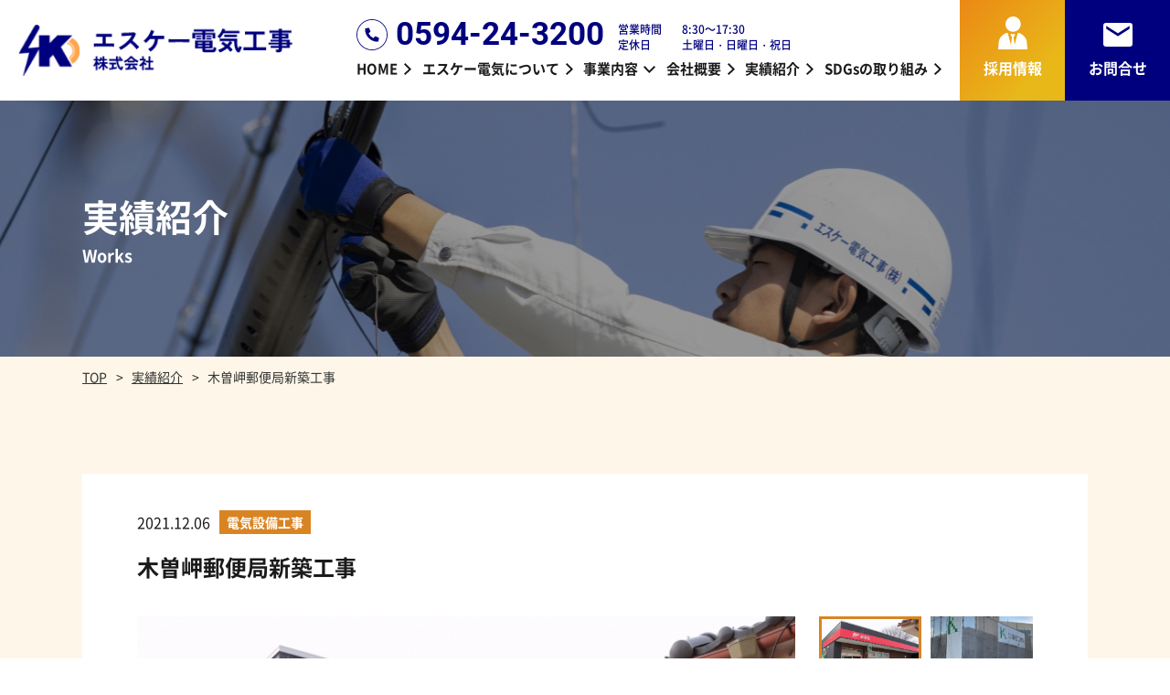

--- FILE ---
content_type: text/html; charset=UTF-8
request_url: https://sk-denki.com/%E6%9C%A8%E6%9B%BD%E5%B2%AC%E9%83%B5%E4%BE%BF%E5%B1%80%E6%96%B0%E7%AF%89%E5%B7%A5%E4%BA%8B/
body_size: 10357
content:
<!DOCTYPE HTML>
<html class="showPage">
<head>
<!-- Google tag (gtag.js) -->
<script async src="https://www.googletagmanager.com/gtag/js?id=G-ML9Y1NY7SZ"></script>
<script>
  window.dataLayer = window.dataLayer || [];
  function gtag(){dataLayer.push(arguments);}
  gtag('js', new Date());

  gtag('config', 'G-ML9Y1NY7SZ');
</script>

<meta charset="UTF-8">
<meta name="viewport" content="width=device-width">
<meta name="format-detection" content="telephone=no">
<title>
木曽岬郵便局新築工事｜三重県桑名市の電気工事は設計もできる【エスケー電気工事株式会社】</title>
<meta name="description" content="木曽岬郵便局新築工事｜公共工事や民間施設の電気工事は三重県桑名市の【エスケー電気工事株式会社】へお任せください。通信工事や空調設備の工事、メンテナンスなどの実積多数。三重県桑名市周辺で電気工事会社をお探しの方はエスケー電気工事まで。" />
		
<meta name="keywords" content="" />

<link rel="stylesheet" type="text/css" href="https://sk-denki.com/wp/wp-content/themes/sk-denki2023/css/reset.css">
<link rel="stylesheet" type="text/css" href="https://sk-denki.com/wp/wp-content/themes/sk-denki2023/css/common.css" media="print,only screen and (min-width:769px)">
<link rel="stylesheet" type="text/css" href="https://sk-denki.com/wp/wp-content/themes/sk-denki2023/css/unique.css?ver=1.1.4" media="print,only screen and (min-width:769px)">
<link rel="stylesheet" type="text/css" href="https://sk-denki.com/wp/wp-content/themes/sk-denki2023/css/sp.css?ver=1.1.0" media="only screen and (min-width: 0px) and (max-width: 768px)">
<link rel="stylesheet" type="text/css" href="https://sk-denki.com/wp/wp-content/themes/sk-denki2023/slick/slick.css">
<link rel="stylesheet" type="text/css" href="https://sk-denki.com/wp/wp-content/themes/sk-denki2023/slick/slick-theme.css">
<meta name='robots' content='max-image-preview:large' />
<script type="text/javascript">
window._wpemojiSettings = {"baseUrl":"https:\/\/s.w.org\/images\/core\/emoji\/14.0.0\/72x72\/","ext":".png","svgUrl":"https:\/\/s.w.org\/images\/core\/emoji\/14.0.0\/svg\/","svgExt":".svg","source":{"concatemoji":"https:\/\/sk-denki.com\/wp\/wp-includes\/js\/wp-emoji-release.min.js"}};
/*! This file is auto-generated */
!function(e,a,t){var n,r,o,i=a.createElement("canvas"),p=i.getContext&&i.getContext("2d");function s(e,t){p.clearRect(0,0,i.width,i.height),p.fillText(e,0,0);e=i.toDataURL();return p.clearRect(0,0,i.width,i.height),p.fillText(t,0,0),e===i.toDataURL()}function c(e){var t=a.createElement("script");t.src=e,t.defer=t.type="text/javascript",a.getElementsByTagName("head")[0].appendChild(t)}for(o=Array("flag","emoji"),t.supports={everything:!0,everythingExceptFlag:!0},r=0;r<o.length;r++)t.supports[o[r]]=function(e){if(p&&p.fillText)switch(p.textBaseline="top",p.font="600 32px Arial",e){case"flag":return s("\ud83c\udff3\ufe0f\u200d\u26a7\ufe0f","\ud83c\udff3\ufe0f\u200b\u26a7\ufe0f")?!1:!s("\ud83c\uddfa\ud83c\uddf3","\ud83c\uddfa\u200b\ud83c\uddf3")&&!s("\ud83c\udff4\udb40\udc67\udb40\udc62\udb40\udc65\udb40\udc6e\udb40\udc67\udb40\udc7f","\ud83c\udff4\u200b\udb40\udc67\u200b\udb40\udc62\u200b\udb40\udc65\u200b\udb40\udc6e\u200b\udb40\udc67\u200b\udb40\udc7f");case"emoji":return!s("\ud83e\udef1\ud83c\udffb\u200d\ud83e\udef2\ud83c\udfff","\ud83e\udef1\ud83c\udffb\u200b\ud83e\udef2\ud83c\udfff")}return!1}(o[r]),t.supports.everything=t.supports.everything&&t.supports[o[r]],"flag"!==o[r]&&(t.supports.everythingExceptFlag=t.supports.everythingExceptFlag&&t.supports[o[r]]);t.supports.everythingExceptFlag=t.supports.everythingExceptFlag&&!t.supports.flag,t.DOMReady=!1,t.readyCallback=function(){t.DOMReady=!0},t.supports.everything||(n=function(){t.readyCallback()},a.addEventListener?(a.addEventListener("DOMContentLoaded",n,!1),e.addEventListener("load",n,!1)):(e.attachEvent("onload",n),a.attachEvent("onreadystatechange",function(){"complete"===a.readyState&&t.readyCallback()})),(e=t.source||{}).concatemoji?c(e.concatemoji):e.wpemoji&&e.twemoji&&(c(e.twemoji),c(e.wpemoji)))}(window,document,window._wpemojiSettings);
</script>
<style type="text/css">
img.wp-smiley,
img.emoji {
	display: inline !important;
	border: none !important;
	box-shadow: none !important;
	height: 1em !important;
	width: 1em !important;
	margin: 0 0.07em !important;
	vertical-align: -0.1em !important;
	background: none !important;
	padding: 0 !important;
}
</style>
	<link rel='stylesheet' id='wp-block-library-css' href='https://sk-denki.com/wp/wp-includes/css/dist/block-library/style.min.css' type='text/css' media='all' />
<link rel='stylesheet' id='classic-theme-styles-css' href='https://sk-denki.com/wp/wp-includes/css/classic-themes.min.css' type='text/css' media='all' />
<style id='global-styles-inline-css' type='text/css'>
body{--wp--preset--color--black: #000000;--wp--preset--color--cyan-bluish-gray: #abb8c3;--wp--preset--color--white: #ffffff;--wp--preset--color--pale-pink: #f78da7;--wp--preset--color--vivid-red: #cf2e2e;--wp--preset--color--luminous-vivid-orange: #ff6900;--wp--preset--color--luminous-vivid-amber: #fcb900;--wp--preset--color--light-green-cyan: #7bdcb5;--wp--preset--color--vivid-green-cyan: #00d084;--wp--preset--color--pale-cyan-blue: #8ed1fc;--wp--preset--color--vivid-cyan-blue: #0693e3;--wp--preset--color--vivid-purple: #9b51e0;--wp--preset--gradient--vivid-cyan-blue-to-vivid-purple: linear-gradient(135deg,rgba(6,147,227,1) 0%,rgb(155,81,224) 100%);--wp--preset--gradient--light-green-cyan-to-vivid-green-cyan: linear-gradient(135deg,rgb(122,220,180) 0%,rgb(0,208,130) 100%);--wp--preset--gradient--luminous-vivid-amber-to-luminous-vivid-orange: linear-gradient(135deg,rgba(252,185,0,1) 0%,rgba(255,105,0,1) 100%);--wp--preset--gradient--luminous-vivid-orange-to-vivid-red: linear-gradient(135deg,rgba(255,105,0,1) 0%,rgb(207,46,46) 100%);--wp--preset--gradient--very-light-gray-to-cyan-bluish-gray: linear-gradient(135deg,rgb(238,238,238) 0%,rgb(169,184,195) 100%);--wp--preset--gradient--cool-to-warm-spectrum: linear-gradient(135deg,rgb(74,234,220) 0%,rgb(151,120,209) 20%,rgb(207,42,186) 40%,rgb(238,44,130) 60%,rgb(251,105,98) 80%,rgb(254,248,76) 100%);--wp--preset--gradient--blush-light-purple: linear-gradient(135deg,rgb(255,206,236) 0%,rgb(152,150,240) 100%);--wp--preset--gradient--blush-bordeaux: linear-gradient(135deg,rgb(254,205,165) 0%,rgb(254,45,45) 50%,rgb(107,0,62) 100%);--wp--preset--gradient--luminous-dusk: linear-gradient(135deg,rgb(255,203,112) 0%,rgb(199,81,192) 50%,rgb(65,88,208) 100%);--wp--preset--gradient--pale-ocean: linear-gradient(135deg,rgb(255,245,203) 0%,rgb(182,227,212) 50%,rgb(51,167,181) 100%);--wp--preset--gradient--electric-grass: linear-gradient(135deg,rgb(202,248,128) 0%,rgb(113,206,126) 100%);--wp--preset--gradient--midnight: linear-gradient(135deg,rgb(2,3,129) 0%,rgb(40,116,252) 100%);--wp--preset--duotone--dark-grayscale: url('#wp-duotone-dark-grayscale');--wp--preset--duotone--grayscale: url('#wp-duotone-grayscale');--wp--preset--duotone--purple-yellow: url('#wp-duotone-purple-yellow');--wp--preset--duotone--blue-red: url('#wp-duotone-blue-red');--wp--preset--duotone--midnight: url('#wp-duotone-midnight');--wp--preset--duotone--magenta-yellow: url('#wp-duotone-magenta-yellow');--wp--preset--duotone--purple-green: url('#wp-duotone-purple-green');--wp--preset--duotone--blue-orange: url('#wp-duotone-blue-orange');--wp--preset--font-size--small: 13px;--wp--preset--font-size--medium: 20px;--wp--preset--font-size--large: 36px;--wp--preset--font-size--x-large: 42px;--wp--preset--spacing--20: 0.44rem;--wp--preset--spacing--30: 0.67rem;--wp--preset--spacing--40: 1rem;--wp--preset--spacing--50: 1.5rem;--wp--preset--spacing--60: 2.25rem;--wp--preset--spacing--70: 3.38rem;--wp--preset--spacing--80: 5.06rem;--wp--preset--shadow--natural: 6px 6px 9px rgba(0, 0, 0, 0.2);--wp--preset--shadow--deep: 12px 12px 50px rgba(0, 0, 0, 0.4);--wp--preset--shadow--sharp: 6px 6px 0px rgba(0, 0, 0, 0.2);--wp--preset--shadow--outlined: 6px 6px 0px -3px rgba(255, 255, 255, 1), 6px 6px rgba(0, 0, 0, 1);--wp--preset--shadow--crisp: 6px 6px 0px rgba(0, 0, 0, 1);}:where(.is-layout-flex){gap: 0.5em;}body .is-layout-flow > .alignleft{float: left;margin-inline-start: 0;margin-inline-end: 2em;}body .is-layout-flow > .alignright{float: right;margin-inline-start: 2em;margin-inline-end: 0;}body .is-layout-flow > .aligncenter{margin-left: auto !important;margin-right: auto !important;}body .is-layout-constrained > .alignleft{float: left;margin-inline-start: 0;margin-inline-end: 2em;}body .is-layout-constrained > .alignright{float: right;margin-inline-start: 2em;margin-inline-end: 0;}body .is-layout-constrained > .aligncenter{margin-left: auto !important;margin-right: auto !important;}body .is-layout-constrained > :where(:not(.alignleft):not(.alignright):not(.alignfull)){max-width: var(--wp--style--global--content-size);margin-left: auto !important;margin-right: auto !important;}body .is-layout-constrained > .alignwide{max-width: var(--wp--style--global--wide-size);}body .is-layout-flex{display: flex;}body .is-layout-flex{flex-wrap: wrap;align-items: center;}body .is-layout-flex > *{margin: 0;}:where(.wp-block-columns.is-layout-flex){gap: 2em;}.has-black-color{color: var(--wp--preset--color--black) !important;}.has-cyan-bluish-gray-color{color: var(--wp--preset--color--cyan-bluish-gray) !important;}.has-white-color{color: var(--wp--preset--color--white) !important;}.has-pale-pink-color{color: var(--wp--preset--color--pale-pink) !important;}.has-vivid-red-color{color: var(--wp--preset--color--vivid-red) !important;}.has-luminous-vivid-orange-color{color: var(--wp--preset--color--luminous-vivid-orange) !important;}.has-luminous-vivid-amber-color{color: var(--wp--preset--color--luminous-vivid-amber) !important;}.has-light-green-cyan-color{color: var(--wp--preset--color--light-green-cyan) !important;}.has-vivid-green-cyan-color{color: var(--wp--preset--color--vivid-green-cyan) !important;}.has-pale-cyan-blue-color{color: var(--wp--preset--color--pale-cyan-blue) !important;}.has-vivid-cyan-blue-color{color: var(--wp--preset--color--vivid-cyan-blue) !important;}.has-vivid-purple-color{color: var(--wp--preset--color--vivid-purple) !important;}.has-black-background-color{background-color: var(--wp--preset--color--black) !important;}.has-cyan-bluish-gray-background-color{background-color: var(--wp--preset--color--cyan-bluish-gray) !important;}.has-white-background-color{background-color: var(--wp--preset--color--white) !important;}.has-pale-pink-background-color{background-color: var(--wp--preset--color--pale-pink) !important;}.has-vivid-red-background-color{background-color: var(--wp--preset--color--vivid-red) !important;}.has-luminous-vivid-orange-background-color{background-color: var(--wp--preset--color--luminous-vivid-orange) !important;}.has-luminous-vivid-amber-background-color{background-color: var(--wp--preset--color--luminous-vivid-amber) !important;}.has-light-green-cyan-background-color{background-color: var(--wp--preset--color--light-green-cyan) !important;}.has-vivid-green-cyan-background-color{background-color: var(--wp--preset--color--vivid-green-cyan) !important;}.has-pale-cyan-blue-background-color{background-color: var(--wp--preset--color--pale-cyan-blue) !important;}.has-vivid-cyan-blue-background-color{background-color: var(--wp--preset--color--vivid-cyan-blue) !important;}.has-vivid-purple-background-color{background-color: var(--wp--preset--color--vivid-purple) !important;}.has-black-border-color{border-color: var(--wp--preset--color--black) !important;}.has-cyan-bluish-gray-border-color{border-color: var(--wp--preset--color--cyan-bluish-gray) !important;}.has-white-border-color{border-color: var(--wp--preset--color--white) !important;}.has-pale-pink-border-color{border-color: var(--wp--preset--color--pale-pink) !important;}.has-vivid-red-border-color{border-color: var(--wp--preset--color--vivid-red) !important;}.has-luminous-vivid-orange-border-color{border-color: var(--wp--preset--color--luminous-vivid-orange) !important;}.has-luminous-vivid-amber-border-color{border-color: var(--wp--preset--color--luminous-vivid-amber) !important;}.has-light-green-cyan-border-color{border-color: var(--wp--preset--color--light-green-cyan) !important;}.has-vivid-green-cyan-border-color{border-color: var(--wp--preset--color--vivid-green-cyan) !important;}.has-pale-cyan-blue-border-color{border-color: var(--wp--preset--color--pale-cyan-blue) !important;}.has-vivid-cyan-blue-border-color{border-color: var(--wp--preset--color--vivid-cyan-blue) !important;}.has-vivid-purple-border-color{border-color: var(--wp--preset--color--vivid-purple) !important;}.has-vivid-cyan-blue-to-vivid-purple-gradient-background{background: var(--wp--preset--gradient--vivid-cyan-blue-to-vivid-purple) !important;}.has-light-green-cyan-to-vivid-green-cyan-gradient-background{background: var(--wp--preset--gradient--light-green-cyan-to-vivid-green-cyan) !important;}.has-luminous-vivid-amber-to-luminous-vivid-orange-gradient-background{background: var(--wp--preset--gradient--luminous-vivid-amber-to-luminous-vivid-orange) !important;}.has-luminous-vivid-orange-to-vivid-red-gradient-background{background: var(--wp--preset--gradient--luminous-vivid-orange-to-vivid-red) !important;}.has-very-light-gray-to-cyan-bluish-gray-gradient-background{background: var(--wp--preset--gradient--very-light-gray-to-cyan-bluish-gray) !important;}.has-cool-to-warm-spectrum-gradient-background{background: var(--wp--preset--gradient--cool-to-warm-spectrum) !important;}.has-blush-light-purple-gradient-background{background: var(--wp--preset--gradient--blush-light-purple) !important;}.has-blush-bordeaux-gradient-background{background: var(--wp--preset--gradient--blush-bordeaux) !important;}.has-luminous-dusk-gradient-background{background: var(--wp--preset--gradient--luminous-dusk) !important;}.has-pale-ocean-gradient-background{background: var(--wp--preset--gradient--pale-ocean) !important;}.has-electric-grass-gradient-background{background: var(--wp--preset--gradient--electric-grass) !important;}.has-midnight-gradient-background{background: var(--wp--preset--gradient--midnight) !important;}.has-small-font-size{font-size: var(--wp--preset--font-size--small) !important;}.has-medium-font-size{font-size: var(--wp--preset--font-size--medium) !important;}.has-large-font-size{font-size: var(--wp--preset--font-size--large) !important;}.has-x-large-font-size{font-size: var(--wp--preset--font-size--x-large) !important;}
.wp-block-navigation a:where(:not(.wp-element-button)){color: inherit;}
:where(.wp-block-columns.is-layout-flex){gap: 2em;}
.wp-block-pullquote{font-size: 1.5em;line-height: 1.6;}
</style>
<link rel='stylesheet' id='dnd-upload-cf7-css' href='https://sk-denki.com/wp/wp-content/plugins/drag-and-drop-multiple-file-upload-contact-form-7/assets/css/dnd-upload-cf7.css' type='text/css' media='all' />
<link rel='stylesheet' id='contact-form-7-css' href='https://sk-denki.com/wp/wp-content/plugins/contact-form-7/includes/css/styles.css' type='text/css' media='all' />
<link rel='stylesheet' id='contact-form-7-confirm-css' href='https://sk-denki.com/wp/wp-content/plugins/contact-form-7-add-confirm/includes/css/styles.css' type='text/css' media='all' />
<link rel='stylesheet' id='fancybox-css' href='https://sk-denki.com/wp/wp-content/plugins/easy-fancybox/fancybox/1.5.4/jquery.fancybox.min.css' type='text/css' media='screen' />
<script type='text/javascript' src='https://sk-denki.com/wp/wp-includes/js/jquery/jquery.min.js' id='jquery-core-js'></script>
<script type='text/javascript' src='https://sk-denki.com/wp/wp-includes/js/jquery/jquery-migrate.min.js' id='jquery-migrate-js'></script>
<link rel="https://api.w.org/" href="https://sk-denki.com/wp-json/" /><link rel="alternate" type="application/json" href="https://sk-denki.com/wp-json/wp/v2/posts/354" /><link rel="EditURI" type="application/rsd+xml" title="RSD" href="https://sk-denki.com/wp/xmlrpc.php?rsd" />
<link rel="wlwmanifest" type="application/wlwmanifest+xml" href="https://sk-denki.com/wp/wp-includes/wlwmanifest.xml" />
<link rel="canonical" href="https://sk-denki.com/%e6%9c%a8%e6%9b%bd%e5%b2%ac%e9%83%b5%e4%be%bf%e5%b1%80%e6%96%b0%e7%af%89%e5%b7%a5%e4%ba%8b/" />
<link rel='shortlink' href='https://sk-denki.com/?p=354' />
<link rel="alternate" type="application/json+oembed" href="https://sk-denki.com/wp-json/oembed/1.0/embed?url=https%3A%2F%2Fsk-denki.com%2F%25e6%259c%25a8%25e6%259b%25bd%25e5%25b2%25ac%25e9%2583%25b5%25e4%25be%25bf%25e5%25b1%2580%25e6%2596%25b0%25e7%25af%2589%25e5%25b7%25a5%25e4%25ba%258b%2F" />
<link rel="alternate" type="text/xml+oembed" href="https://sk-denki.com/wp-json/oembed/1.0/embed?url=https%3A%2F%2Fsk-denki.com%2F%25e6%259c%25a8%25e6%259b%25bd%25e5%25b2%25ac%25e9%2583%25b5%25e4%25be%25bf%25e5%25b1%2580%25e6%2596%25b0%25e7%25af%2589%25e5%25b7%25a5%25e4%25ba%258b%2F&#038;format=xml" />
<noscript><style>.lazyload[data-src]{display:none !important;}</style></noscript><style>.lazyload{background-image:none !important;}.lazyload:before{background-image:none !important;}</style>	
<script type="text/javascript" src="https://sk-denki.com/wp/wp-content/themes/sk-denki2023/js/basic.js" defer="defer"></script>
	
<script type="text/javascript" src="https://sk-denki.com/wp/wp-content/themes/sk-denki2023/js/smoothscrollex.js" defer="defer"></script>
	
<script type="text/javascript" src="https://sk-denki.com/wp/wp-content/themes/sk-denki2023/slick/slick.min.js" defer="defer"></script>
<script type="text/javascript" src="https://sk-denki.com/wp/wp-content/themes/sk-denki2023/js/css_browser_selector.js" defer="defer"></script>
	
	
	
<script>
							
jQuery(function() {
	jQuery('div#gallery-slider02').slick({
	slidesToShow: 1,
	slidesToScroll: 1,
	fade: true,
	arrows: true,
	dots:false,
	autoplay: false,
	asNavFor: '#gallery-thumbs02',
	variableWidth: false,
	centerMode: false,
	});
	jQuery('div#gallery-thumbs02').slick({
	accessibility: true,
	arrows: false,
	infinite: false,
	slidesToShow: 1,
	variableWidth: true,
	slidesToScroll: 1,
	arrows:true,
	asNavFor: '#gallery-slider02',
	focusOnSelect: true,
	});
	
	// ナビゲーション用
    jQuery('div#gallery-thumbs02').find('.slick-slide').eq(0).addClass('slick-current');
    // On before slide change
    jQuery('div#gallery-slider02').on('beforeChange', function(event, slick, currentSlide, nextSlide){     
        jQuery('div#gallery-thumbs02').find('.slick-slide').removeClass('slick-current');
        jQuery('div#gallery-thumbs02').find('.slick-slide').eq(nextSlide).addClass('slick-current');
    });
	
	
	
});
</script>
	
	
</head>
<body class="post-template-default single single-post postid-354 single-format-standard" ontouchstart="">
<header>

    <div id="header">
				<div class="logo">
			<a href="https://sk-denki.com">
				<img src="[data-uri]" width="323" height="60" alt="エスケー電気工事株式会社" data-src="https://sk-denki.com/wp/wp-content/themes/sk-denki2023/img/common/logo.png" decoding="async" class="lazyload" /><noscript><img src="https://sk-denki.com/wp/wp-content/themes/sk-denki2023/img/common/logo.png" width="323" height="60" alt="エスケー電気工事株式会社" data-eio="l" /></noscript>
			</a>
		</div>
				
		<div class="head-center">
			<div class="tel-set">
				<div class="tel-num">
					<a href="tel:0594-24-3200" class="no-pc"><span>0594-24-3200</span></a>
				</div>
				<div class="bh">
					<dl><dt>営業時間</dt><dd>8:30～17:30</dd></dl>
					<dl><dt>定休日</dt><dd>土曜日・日曜日・祝日</dd></dl>
				</div>
			</div>
			
			<div id="gnav">
				<ul class="flex">
					<li><a href="https://sk-denki.com"><span>HOME</span></a></li>
					<li><a href="https://sk-denki.com/about/"><span>エスケー電気について</span></a></li>
					<li class="drop01">
						<div class="dr-tit"><span>事業内容</span></div>
						<div class="drop-wrap">
							<ul>
								<li><a href="https://sk-denki.com/electrical/"><span>電気工事</span></a></li>
								<li><a href="https://sk-denki.com/communication/"><span>通信工事</span></a></li>
								<li><a href="https://sk-denki.com/air/"><span>空調・換気工事</span></a></li>
							</ul>
						</div>
					</li>
					<li><a href="https://sk-denki.com/company/"><span>会社概要</span></a></li>
					<li><a href="https://sk-denki.com/works/"><span>実績紹介</span></a></li>
					<li><a href="https://sk-denki.com/news/sdgzの取り組みについて"><span>SDGsの取り組み</span></a></li>
				</ul>
			</div>
		</div>
		
		
		<div id="scr-btns">
			<div class="head-btn head-btn01">
				<a href="https://sk-denki.com/recruit/">
					<span>採用情報</span>
				</a>
			</div>
			
			<div class="head-btn head-btn02">
				<a href="https://sk-denki.com/contact/">
					<span>お問合せ</span>
				</a>
			</div>
			
		</div>
		
	</div>
	
	
	<nav>
	<!--スマホナビ-->
	<div class="sp-nav-btn sp">
		<span class="bar01"><span></span></span>
		<span class="bar02"><span></span></span>
		<span class="bar03"><span></span></span>
	</div>	
	<div class="sp-nav-list sp">
		<div class="overlay-nav"></div>
		<div class="navs-list-wrap">
			<ul class="navs-list">
				<li class="fnav01">
					<div class="ft-tit"><span>エスケー電気工事について</span></div>
					<ul class="fs">
						<li><a href="https://sk-denki.com/about/">エスケー電気工事について</a></li>
						<li><a href="https://sk-denki.com/company/">会社概要</a></li>
					</ul>
				</li>

				<li class="fnav02">
					<div class="ft-tit"><span>事業内容</span></div>
					<ul class="fs">
						<li><a href="https://sk-denki.com/electrical/">電気工事</a></li>
						<li><a href="https://sk-denki.com/communication/">通信工事</a></li>
						<li><a href="https://sk-denki.com/air/">空調・換気工事</a></li>
					</ul>
				</li>

				<li class="fnav03">
					<div class="ft-tit"><span>実績紹介</span></div>
					<ul class="fs">
						<li><a href="https://sk-denki.com/works/">実績一覧</a></li>
					</ul>
				</li>
				<li><a href="https://sk-denki.com/news/sdgzの取り組みについて"><span>SDGsの取り組み</span></a></li>
				<li class="fnav04">
					<div class="ft-tit"><span>採用情報</span></div>
					<ul class="fs">
						<li><a href="https://sk-denki.com/recruit/">採用TOP</a></li>
						<li><a href="https://sk-denki.com/work-style/">働く環境</a></li>
						<li><a href="https://sk-denki.com/recruit/#interview">社員インタビュー</a></li>
						<li><a href="https://sk-denki.com/job-description/">募集要項</a></li>
					</ul>
				</li>
				<li class="nav-contact">
					<div class="tel-num">
						<a href="tel:0594-24-3200" class="no-pc"><span>0594-24-3200</span></a>
					</div>

					<div class="ft-btn">
						<a href="https://sk-denki.com/contact/"><span>お問い合わせ・お見積り</span></a>
					</div>
				</li>

			</ul>
		</div>	
	</div>
	</nav>
	
</header>	

	
<div id="top-link"><span>ページの先頭</span></div>	
<div id="f-trigger"></div><main>
<div id="mv" class="under-mv">
	<div class="wrap">
		<div class="mv-tit">
			<span class="jp">実績紹介</span>
			<span class="en">Works</span>
			
		</div>
	</div>
</div>
	
<div id="contents" class="bg01">
	<div id="bread">
	<div class="wrap cf">
		<ul class="bread-list">
			<li><a href="https://sk-denki.com">TOP</a></li>
			<li><a href="https://sk-denki.com/works/">実績紹介</a></li>
			<li>木曽岬郵便局新築工事</li>
		</ul>
	</div>
</div>
	<div class="under-cont">
		<div id="blogs-single">
			<div class="wrap">

				<div class="blog-page-single">
					<article class="blog-singleBox">

						<div class="infos flex">
							<div class="b-date">2021.12.06</div>
							<div class="b-cate">電気設備工事</div>						</div>
						<h1 class="w-tit">
							木曽岬郵便局新築工事						</h1>
												<div class="works-data-box">
															<div class="gallery-works flex">

									<div id="gallery-slider02">
																				<div class="gallery-slide">

											<div class="gallery-photo lazyload"  style="background: no-repeat center;background-size:cover;" data-back="https://sk-denki.com/wp/wp-content/uploads/2021/12/87bb800208d9b020fd8096c4cb34b90b.jpg"></div>

										</div>
																				<div class="gallery-slide">

											<div class="gallery-photo lazyload"  style="background: no-repeat center;background-size:cover;" data-back="https://sk-denki.com/wp/wp-content/uploads/2021/12/ecac4fbc738f3d34e4b40f5046cb4b7d.jpeg"></div>

										</div>
																			</div>	
									<div id="gallery-thumbs02">
																				<div class="gallery-thumb">
											<div class="gallery-thumb-img lazyload" style="background: no-repeat center #fff;background-size:cover;" data-back="https://sk-denki.com/wp/wp-content/uploads/2021/12/87bb800208d9b020fd8096c4cb34b90b.jpg"></div>
										</div>
																				<div class="gallery-thumb">
											<div class="gallery-thumb-img lazyload" style="background: no-repeat center #fff;background-size:cover;" data-back="https://sk-denki.com/wp/wp-content/uploads/2021/12/ecac4fbc738f3d34e4b40f5046cb4b7d.jpeg"></div>
										</div>
																			</div>	

								</div>
														
														
														<div class="worksTBL">
								<table>
																		<tr>
										<th>工事名</th>
										<td>木曽岬郵便局新築工事</td>
									</tr>
																											<tr>
										<th>所在地</th>
										<td>三重県桑名郡木曽岬町</td>
									</tr>
																											<tr>
										<th>竣工</th>
										<td>令和4年1月</td>
									</tr>
																	</table>
							</div>
													</div>
												
						<div class="blog-text">

							<p>&nbsp;</p>
<p>木曽岬郵便局新築工事</p>
<p>ただいま施工中です。。</p>
						</div>
					</article>

					<div class="post-navigation">
						<ul class="flex">
													<li class="prev"><a href="https://sk-denki.com/%e3%83%a9%e3%82%a4%e3%83%95%e3%83%97%e3%83%a9%e3%83%b3%e3%83%bb%e6%a1%91%e5%90%8d%e8%a5%bf%e5%88%a5%e6%89%80%e6%96%b0%e7%af%89%e5%b7%a5%e4%ba%8b/" rel="prev"><span>前のページ</span></a></li>

													<li class="blog-back"><a href="https://sk-denki.com/works/"><span>一覧へ戻る</span></a></li>
													<li class="next"><a href="https://sk-denki.com/%e7%9b%b8%e5%a5%bd%e3%83%88%e3%83%a9%e3%83%b3%e3%83%9d%e3%83%aa%e3%83%b3%e6%95%99%e5%ae%a4%e3%83%bb%e6%8c%87%e5%ae%9a%e6%94%be%e8%aa%b2%e5%be%8c%e7%ad%89%e3%83%87%e3%82%a4%e3%82%b5%e3%83%bc%e3%83%93/" rel="next"><span>次のページ</span></a></li>
						
						</ul>

					</div>
				</div>
			</div>

		</div>
	</div>
	
</div>
</main>




<footer>
		<aside id="aside01">
		<div class="wrap">
			<h2 class="titles01">
				<span class="en">Recruit</span>
				<span class="jp">事業内容</span>
			</h2>
			<div class="img">
				<img  src="[data-uri]" width="990" height="740" alt="事業内容" data-src="https://sk-denki.com/wp/wp-content/themes/sk-denki2023/img/common/aside-img.jpg" decoding="async" class="lazyload" /><noscript><img  src="https://sk-denki.com/wp/wp-content/themes/sk-denki2023/img/common/aside-img.jpg" width="990" height="740" alt="事業内容" data-eio="l" /></noscript>
			</div>
			
			<div class="cont">
				<p class="sub01">
					成長を実感できる環境で<br>
					最高の仲間と一緒に働きませんか？
				</p>
				<div class="text">
					<p>新卒、中途ともに募集しています。</p>
					<p>会社の体制から具体的な仕事内容まで<br>
					しっかりとした研修制度を整備しています。</p>
					<p>未経験でも安心して入社していただける<br>
					環境づくりにつとめています。</p>
				</div>
				
				<div class="btn02">
					<a href="https://sk-denki.com/recruit/">
						<span class="btn-text">詳しくはこちら</span>
						<span class="btn-arrow"><span></span></span>
					</a>
				</div>
			</div>
			
		</div>
	</aside>
		
	<div id="footer">
		<div id="ftBox01">
			<div class="wrap">
				<h2 class="ft-logo">
					<a href="https://sk-denki.com">
						<img src="[data-uri]" width="323" height="60" alt="エスケー電気工事株式会社" data-src="https://sk-denki.com/wp/wp-content/themes/sk-denki2023/img/common/logo.png" decoding="async" class="lazyload" /><noscript><img src="https://sk-denki.com/wp/wp-content/themes/sk-denki2023/img/common/logo.png" width="323" height="60" alt="エスケー電気工事株式会社" data-eio="l" /></noscript>

					</a>
				</h2>
				
				<div class="ft-left sp">
					<div class="ft-address">
						<p>〒511-0821<br />
三重県桑名市大字矢田407-1</p>
					</div>
					<div class="bh">
						<dl><dt>営業時間</dt><dd>8:30～17:30</dd></dl>
						<dl><dt>定休日</dt><dd>土曜日・日曜日・祝日</dd></dl>
					</div>
				</div>
				
				<div class="tel-num">
					<a href="tel:0594-24-3200" class="no-pc"><span>0594-24-3200</span></a>
				</div>
				
				<div class="ft-btn">
					<a href="https://sk-denki.com/contact/"><span>お問い合わせ・お見積り</span></a>
				</div>
				
				<div class="ft-middle flex">
					<div class="ft-left pc">
						<div class="ft-address">
							<p>〒511-0821<br />
三重県桑名市大字矢田407-1</p>
						</div>
						<div class="bh">
							<dl><dt>営業時間</dt><dd>8:30～17:30</dd></dl>
							<dl><dt>定休日</dt><dd>土曜日・日曜日・祝日</dd></dl>
						</div>
					</div>
					<div id="fnav" class="flex">
						<div class="fnav01">
							<div class="ft-tit"><span>エスケー電気工事について</span></div>
							<ul class="fs">
								<li><a href="https://sk-denki.com/about/">エスケー電気工事について</a></li>
								<li><a href="https://sk-denki.com/company/">会社概要</a></li>
							</ul>
						</div>

						<div class="fnav02">
							<div class="ft-tit"><span>事業内容</span></div>
							<ul class="fs">
								<li><a href="https://sk-denki.com/electrical/">電気工事</a></li>
								<li><a href="https://sk-denki.com/communication/">通信工事</a></li>
								<li><a href="https://sk-denki.com/air/">空調・換気工事</a></li>
							</ul>
						</div>

						<div class="fnav03">
							<div class="ft-tit"><span>実績紹介</span></div>
							<ul class="fs">
								<li><a href="https://sk-denki.com/works/">実績一覧</a></li>
							</ul>
						</div>

						<div class="fnav04">
							<div class="ft-tit"><span>採用情報</span></div>
							<ul class="fs">
								<li><a href="https://sk-denki.com/recruit/">採用TOP</a></li>
								<li><a href="https://sk-denki.com/work-style/">働く環境</a></li>
								<li><a href="https://sk-denki.com/recruit/#interview">社員インタビュー</a></li>
								<li><a href="https://sk-denki.com/job-description/">募集要項</a></li>
							</ul>
						</div>

					</div>
				</div>
			</div>
		</div>

		<div class="ft-bottom">
			<div class="wrap">
				<ul class="pp-list">
					<li><a href="https://sk-denki.com/privacy/">プライバシーポリシー</a></li>
					<li><a href="https://sk-denki.com/sitepolicy/">サイトポリシー</a></li>
				</ul>
								<div class="copyright"><p> ©2018-2026　エスケー電気工事 株式会社</p></div>
			</div>
		</div>
	</div>
</footer>
<script type="text/javascript">
document.addEventListener( 'wpcf7mailsent', function( event ) {
	if ( '838' == event.detail.contactFormId ) {
		window.location.href = 'https://sk-denki.com/thanks';
	}else if ( '839' == event.detail.contactFormId ) {
		window.location.href = 'https://sk-denki.com/entry_thanks';
	}
}, false );
</script>
<script type='text/javascript' id='eio-lazy-load-js-before'>
var eio_lazy_vars = {"exactdn_domain":"","skip_autoscale":0,"threshold":0};
</script>
<script type='text/javascript' src='https://sk-denki.com/wp/wp-content/plugins/ewww-image-optimizer/includes/lazysizes.min.js' id='eio-lazy-load-js'></script>
<script type='text/javascript' src='https://sk-denki.com/wp/wp-content/plugins/contact-form-7/includes/swv/js/index.js' id='swv-js'></script>
<script type='text/javascript' id='contact-form-7-js-extra'>
/* <![CDATA[ */
var wpcf7 = {"api":{"root":"https:\/\/sk-denki.com\/wp-json\/","namespace":"contact-form-7\/v1"}};
/* ]]> */
</script>
<script type='text/javascript' src='https://sk-denki.com/wp/wp-content/plugins/contact-form-7/includes/js/index.js' id='contact-form-7-js'></script>
<script type='text/javascript' src='https://sk-denki.com/wp/wp-content/plugins/drag-and-drop-multiple-file-upload-contact-form-7/assets/js/codedropz-uploader-min.js' id='codedropz-uploader-js'></script>
<script type='text/javascript' id='dnd-upload-cf7-js-extra'>
/* <![CDATA[ */
var dnd_cf7_uploader = {"ajax_url":"https:\/\/sk-denki.com\/wp\/wp-admin\/admin-ajax.php","ajax_nonce":"b963df65c0","drag_n_drop_upload":{"tag":"h3","text":"\u3053\u3053\u306b\u30d5\u30a1\u30a4\u30eb\u3092\u30c9\u30ed\u30c3\u30d7\u3057\u3066\u304f\u3060\u3055\u3044","or_separator":"\u307e\u305f\u306f","browse":"\u30d5\u30a1\u30a4\u30eb\u3092\u9078\u629e","server_max_error":"\u30a2\u30c3\u30d7\u30ed\u30fc\u30c9\u3055\u308c\u305f\u30d5\u30a1\u30a4\u30eb\u306f\u3001\u30b5\u30fc\u30d0\u30fc\u306e\u6700\u5927\u30a2\u30c3\u30d7\u30ed\u30fc\u30c9 \u30b5\u30a4\u30ba\u3092\u8d85\u3048\u3066\u3044\u307e\u3059\u3002","large_file":"\u30a2\u30c3\u30d7\u30ed\u30fc\u30c9\u3055\u308c\u305f\u30d5\u30a1\u30a4\u30eb\u304c\u5927\u304d\u3059\u304e\u307e\u3059\u3002","inavalid_type":"\u30a2\u30c3\u30d7\u30ed\u30fc\u30c9\u3055\u308c\u305f\u30d5\u30a1\u30a4\u30eb\u306e\u5f62\u5f0f\u306f\u8a31\u53ef\u3055\u308c\u3066\u3044\u307e\u305b\u3093\u3002","max_file_limit":"Note : Some of the files are not uploaded ( Only %count% files allowed )","required":"This field is required.","delete":{"text":"deleting","title":"Remove"}},"dnd_text_counter":"of","disable_btn":""};
/* ]]> */
</script>
<script type='text/javascript' src='https://sk-denki.com/wp/wp-content/plugins/drag-and-drop-multiple-file-upload-contact-form-7/assets/js/dnd-upload-cf7.js' id='dnd-upload-cf7-js'></script>
<script type='text/javascript' src='https://sk-denki.com/wp/wp-includes/js/jquery/jquery.form.min.js' id='jquery-form-js'></script>
<script type='text/javascript' src='https://sk-denki.com/wp/wp-content/plugins/contact-form-7-add-confirm/includes/js/scripts.js' id='contact-form-7-confirm-js'></script>
<script type='text/javascript' src='https://sk-denki.com/wp/wp-content/plugins/easy-fancybox/fancybox/1.5.4/jquery.fancybox.min.js' id='jquery-fancybox-js'></script>
<script type='text/javascript' id='jquery-fancybox-js-after'>
var fb_timeout, fb_opts={'overlayShow':true,'hideOnOverlayClick':true,'showCloseButton':true,'margin':20,'enableEscapeButton':true,'autoScale':true };
if(typeof easy_fancybox_handler==='undefined'){
var easy_fancybox_handler=function(){
jQuery([".nolightbox","a.wp-block-fileesc_html__button","a.pin-it-button","a[href*='pinterest.com\/pin\/create']","a[href*='facebook.com\/share']","a[href*='twitter.com\/share']"].join(',')).addClass('nofancybox');
jQuery('a.fancybox-close').on('click',function(e){e.preventDefault();jQuery.fancybox.close()});
/* IMG */
var fb_IMG_select=jQuery('a[href*=".jpg" i]:not(.nofancybox,li.nofancybox>a),area[href*=".jpg" i]:not(.nofancybox),a[href*=".png" i]:not(.nofancybox,li.nofancybox>a),area[href*=".png" i]:not(.nofancybox),a[href*=".webp" i]:not(.nofancybox,li.nofancybox>a),area[href*=".webp" i]:not(.nofancybox)');
fb_IMG_select.addClass('fancybox image');
var fb_IMG_sections=jQuery('.gallery,.wp-block-gallery,.tiled-gallery,.wp-block-jetpack-tiled-gallery');
fb_IMG_sections.each(function(){jQuery(this).find(fb_IMG_select).attr('rel','gallery-'+fb_IMG_sections.index(this));});
jQuery('a.fancybox,area.fancybox,.fancybox>a').each(function(){jQuery(this).fancybox(jQuery.extend(true,{},fb_opts,{'transitionIn':'elastic','transitionOut':'elastic','opacity':false,'hideOnContentClick':false,'titleShow':true,'titlePosition':'over','titleFromAlt':true,'showNavArrows':true,'enableKeyboardNav':true,'cyclic':false}))});
};};
var easy_fancybox_auto=function(){setTimeout(function(){jQuery('a#fancybox-auto,#fancybox-auto>a').first().trigger('click')},1000);};
jQuery(easy_fancybox_handler);jQuery(document).on('post-load',easy_fancybox_handler);
jQuery(easy_fancybox_auto);
</script>
<script type='text/javascript' src='https://sk-denki.com/wp/wp-content/plugins/easy-fancybox/vendor/jquery.easing.min.js' id='jquery-easing-js'></script>
<script type='text/javascript' src='https://sk-denki.com/wp/wp-content/plugins/easy-fancybox/vendor/jquery.mousewheel.min.js' id='jquery-mousewheel-js'></script>
</body>
</html>

--- FILE ---
content_type: text/css
request_url: https://sk-denki.com/wp/wp-content/themes/sk-denki2023/css/common.css
body_size: 4172
content:
@charset "utf-8";
/* CSS Document */
/*webフォント読み込み*/

@font-face {/*notosansレギュラー*/
  font-family: 'Noto Sans JP';
  src: url('../fonts/NotoSansJP-Regular.otf');
  src:
  url('../fonts/NotoSansJP-Regular.woff2') format('woff2'),
  url('../fonts/NotoSansJP-Regular.woff') format('woff'),
  url('../fonts/NotoSansJP-Regular.otf') format('truetype');
	font-weight: 400;
}
@font-face {/*notosansミディアム*/
  font-family: 'Noto Sans JP';
  src: url('../fonts/NotoSansJP-Medium.otf');
  src:
  url('../fonts/NotoSansJP-Medium.woff2') format('woff2'),
  url('../fonts/NotoSansJP-Medium.woff') format('woff'),
  url('../fonts/NotoSansJP-Medium.otf') format('truetype');
	font-weight: 500;
}
@font-face {/*notosansボールド*/
  font-family: 'Noto Sans JP';
  src: url('../fonts/NotoSansJP-Bold.otf');
  src:
  url('../fonts/NotoSansJP-Bold.woff2') format('woff2'),
  url('../fonts/NotoSansJP-Bold.woff') format('woff'),
  url('../fonts/NotoSansJP-Bold.otf') format('truetype');
	font-weight: 700;
}

@font-face {/*Roboto bold*/
  font-family: 'robo';
  src: url('../fonts/Roboto-Bold.otf');
  src:
  url('../fonts/Roboto-Bold.woff2') format('woff2'),
  url('../fonts/Roboto-Bold.woff') format('woff'),
  url('../fonts/Roboto-Bold.otf') format('truetype');
	font-weight: 700;
}

@font-face {/*Roboto medium*/
  font-family: 'robo';
  src: url('../fonts/Roboto-Medium.otf');
  src:
  url('../fonts/Roboto-Medium.woff2') format('woff2'),
  url('../fonts/Roboto-Medium.woff') format('woff'),
  url('../fonts/Roboto-Medium.otf') format('truetype');
	font-weight: 500;
}


/* Link
=========================================== */

a:link, a:visited {
	color: #1A1A1A;text-decoration: none;
}
a:hover, a:active {
	color:#1A1A1A;text-decoration: underline;
	
}
a {
	outline: none;transition: 0.3s;color:#1A1A1A;text-decoration: none;
}

a img{transition: 0.3s;}
a:hover img {opacity:0.7;}


:focus{outline: none;}
/* 共通設定
=========================================== */
html.showPage,
html.showPage body{min-width: 1200px;}
html.showPage body{padding-top: 110px;}
body {
	background:#fff;
	color:#1A1A1A;
	font-size:16px;
	line-height: 2.1;
	font-family: 'Noto Sans JP',"メイリオ","Mayryo ","ヒラギノ角ゴ Pro W3","ＭＳ Ｐゴシック","MS PGothic",sans-serif;
	font-style: normal;
	font-weight: 400;
	word-break: break-all;
	
}
h1,h2,h3,h4,h5,h6{line-height: 1.5;font-weight: 700;}
body,li,th,td,p,dt,dd{}
body#tinymce{min-width:inherit!important;}
input,select,textarea{font-family: 'Noto Sans JP',"メイリオ","Mayryo ","ヒラギノ角ゴ Pro W3","ＭＳ Ｐゴシック","MS PGothic",sans-serif;font-weight: 700;}

.wrap{width: 1100px;margin:0 auto;	position:relative;}

table{width:100%;}
img{max-width:100%;height:auto;}

.no-pc{display: inline-block;pointer-events: none;text-decoration: none!important;}

div#f-trigger {opacity: 0;position: absolute;left: 0;top: 90px;z-index: -20;}

/*共通見出し設定*/

.titles01{margin-bottom: 40px;}
.titles01 .en{display: block;font-size: 60px;}
.titles01 .jp{display: block;font-size: 18px;color: #D98423;}

.titles02{position: relative;padding-left: 23px;font-weight: 700;font-size: 24px;line-height: 1.5;}
.titles02:before{content:"";width: 6px;height: calc(100% - 4px);background: #D98423;position: absolute;left: 0;top:2px;}



/*共通ボタン設定*/
.btn01{}
.btn01 a{position: relative;display: inline-block;padding-right: 90px;text-decoration: none;font-weight: 700;}
.btn01 a .btn-arrow{position: absolute;width: 60px;height: 60px;border-radius: 100%;background: url("../img/common/btn-arrow01.svg") no-repeat center #D98423;transition: 0.3s;right: 0;top:50%;transform: translateY(-50%);transform: 0.3s;}
.btn01 a:hover .btn-arrow{box-shadow: 0 0 5px 5px #D98423;}

.btn02{}
.btn02 a{position: relative;display: inline-block;padding-right: 90px;text-decoration: none;font-weight: 700;color: #fff;}
.btn02 a .btn-arrow{position: absolute;width: 60px;height: 60px;border-radius: 100%;background: url("../img/common/btn-arrow02.svg") no-repeat center #FFFFFF;transition: 0.3s;right: 0;top:50%;transform: translateY(-50%);transform: 0.3s;}
.btn02 a:hover .btn-arrow{box-shadow: 0 0 5px 5px #FFFFFF;}

.btn03{text-align: center;}
.btn03 a{position: relative;display: inline-block;padding-left: 90px;text-decoration: none;font-weight: 700;}
.btn03 a .btn-arrow{position: absolute;width: 60px;height: 60px;border-radius: 100%;background: url("../img/common/btn-arrow03.svg") no-repeat center #1A1A1A;transition: 0.3s;left: 0;top:50%;transform: translateY(-50%);transform: 0.3s;}
.btn03 a:hover .btn-arrow{box-shadow: 0 0 5px 5px #1A1A1A;}


/*スライダー　ふわっ*/
div.slider01,div.slider02,div.int-slider{opacity: 0;transition: opacity .3s linear;}
div.slider01.slick-initialized,
div.slider02.slick-initialized,
div.int-slider.slick-initialized{opacity: 1;}



/*font*/
.goth{font-family: 'Noto Sans JP',"メイリオ","Mayryo ","ヒラギノ角ゴ Pro W3","ＭＳ Ｐゴシック","MS PGothic",sans-serif;}
.robo{ font-family: 'robo';font-weight: 500;}

/* header */
/*-------------------------------------------*/

#header {width:100%;z-index:100;height: 110px;}
#header {position:fixed;transition: 0.3s;box-sizing: border-box;padding-left:20px;display: flex;flex-wrap: wrap;left: 0;top:0;z-index: 100;min-width: 1200px;align-items: center;background: #fff;padding-right: 280px;}
div#scr-btns{position: absolute;right: 0;top: 0;z-index: 2;display: flex;flex-wrap:wrap;}
.head-btn{width: 140px;height: 110px;display: table;}
.head-btn a{display: table-cell;text-decoration: none;text-align: center;vertical-align: middle;color: #fff;font-weight: 700;}
.head-btn a > span{display: inline-block;padding-top: 40px;}

.head-btn.head-btn01 a{background: linear-gradient(135deg, #EB8815 0%,#E8B819 50%,#E8B819 65%,#EB8815 100%);background-position: 1% 50%;background-size: 200% auto;}
.head-btn.head-btn02 a{background: #00007E;}

.head-btn.head-btn01 a > span{background: url("../img/common/ico-rec.svg") no-repeat center top;}
.head-btn.head-btn02 a > span{background:url("../img/common/ico-mail01.svg") no-repeat center top 7px;}


.head-btn.head-btn01 a:hover{background-position: 99% 50%;}
.head-btn.head-btn02 a:hover{background: #fff;color: #00007E;}
.head-btn.head-btn02 a:hover > span{background-image:url("../img/common/ico-mail02.svg");}


.tel-num{}
.tel-num a{line-height: 1;color: #00007E;font-weight: 700;font-size: 40px;font-family: 'robo';}
.tel-num a > span{padding-left: 48px;display: inline-block;background: url("../img/common/ico-tel01.svg") no-repeat left center;}

.bh{}
.bh dl{display: flex;flex-wrap: wrap;font-size: 14px;font-weight: 500;color: #00007E;line-height: 1.43;}
.bh dl dt{width: 70px;}
.bh dl dd{width: calc(100% - 70px);}

.head-center{margin-left: auto;padding-right: 40px;width: 730px;}
.head-center .tel-set{display: flex;flex-wrap: wrap;align-items: center;justify-content: space-between;}
.head-center .tel-set .bh{}

div#gnav{}
div#gnav ul.flex{justify-content: space-between;}
div#gnav ul.flex > li{position: relative;}
div#gnav ul.flex > li > a{display: inline-block;font-weight: 700;padding-right: 15px;background: url("../img/common/arrow01.svg") no-repeat right top 10px;text-decoration: none;}
div#gnav ul.flex > li > a:hover{color: #D98423;background-image: url("../img/common/arrow02.svg");}
div#gnav ul.flex > li > .dr-tit > span{display: inline-block;font-weight: 700;padding-right: 19px;background: url("../img/common/arrow-u.svg") no-repeat right top 13px;text-decoration: none;transition: 0.3s;}
div#gnav ul.flex > li:hover > .dr-tit > span{background-image: url("../img/common/arrow-u02.svg");color: #D98423;cursor: pointer;}

div#gnav ul.flex > li.drop01:before{content:"";width:calc(100% + 200px);height: 45px;position: absolute;left: -100px;top:calc(100% - 1px);transition: 0.3s;opacity: 0;}
div#gnav ul.flex > li.drop01:after{content:"";width:calc(100% + 10px);height: 4px;background: #D98423;position: absolute;left: -5px;top:calc(100% + 12px);transition: 0.3s;opacity: 0;}
div#gnav ul.flex > li.drop01:hover:after{opacity: 1;}
div#gnav ul.flex > li.drop01{cursor: pointer;}

.drop-wrap{position: absolute;top:calc(100% + 30px);left: 50%;width: 190px;transform: translate(-50%);height: 0;overflow: hidden;transition: 0.3s;background: #fff;}
.drop-wrap > ul{}
.drop-wrap > ul > li{margin-bottom: 4px;}
.drop-wrap > ul > li:last-child{margin-bottom: 0;}
.drop-wrap > ul > li > a{display: block;text-decoration: none;padding: 0 30px;text-align: left;}
.drop-wrap > ul > li > a > span{display:inline-block;font-weight: 700;padding-right: 15px;background: url("../img/common/arrow01.svg") no-repeat right top 10px;text-decoration: none;}
.drop-wrap > ul > li > a:hover{color: #D98423;}
.drop-wrap > ul > li > a:hover > span{background-image: url("../img/common/arrow02.svg");}
div#gnav ul.flex > li:hover .drop-wrap{height: 164px;box-sizing: border-box;padding-top: 30px;}



/*スクロール追従*/
.fixed div#header {box-shadow:0 2px 5px rgba(0,0,0,0.4);}

/*パンくず*/
/*-------------------------------------------*/

div#bread {z-index: 2;position: relative;padding: 5px 0;}
#bread ul li {display: inline-block;font-size:14px;font-weight: 400;color:#333333;}
ul.bread-list li a{font-size:14px;text-decoration:underline;color: #333333;}
ul.bread-list li a:hover{text-decoration:none;}
ul.bread-list li:after{content:">";margin-left:10px;margin-right: 5px;display: inline-block;position: relative;color: #333333;}
ul.bread-list li:last-child:after{content:none;}


/* メインビジュアル */
/*-------------------------------------------*/
/*TOPページ*/
div#mv{position: relative;z-index: 3;}

.home div#mv{background: url("../img/main/main01.jpg") no-repeat center;background-size: cover;height: 690px;}
.home div#mv:before{content:"";background: url("../img/main/main-over.svg") no-repeat left center;width: 841px;height: 690px;left: 0;top:0;z-index: 2;position: absolute;}


.home div#mv .cont{position: relative;top:50%;transform: translateY(-50%);padding-left: 120px;z-index: 4;color: #fff;}
.home div#mv .cont .text{font-size: 18px;}
.mv-text01{margin-bottom: 60px;}


/*下層ページ*/
body:not(.home) div#mv.under-mv{position: relative;background: url("../img/main/main-u.jpg") no-repeat center;background-size: cover;}

body:not(.home) div#mv.under-mv > .wrap{height: 280px;display: table;z-index: 3;color: #fff;font-weight: 700;}
body:not(.home) div#mv.under-mv > .wrap .mv-tit{display: table-cell;text-align: left;vertical-align: middle;font-weight: 700;line-height: 1.5;}
body:not(.home) div#mv.under-mv > .wrap .mv-tit .jp{display: block;font-size: 40px;}
body:not(.home) div#mv.under-mv > .wrap .mv-tit .en{display: block;font-size: 18px;}

body.page-about div#mv.under-mv{background-image: url("../img/main/main02.jpg");}
body.page-electrical div#mv.under-mv{background-image: url("../img/main/main03.jpg");}
body.page-communication div#mv.under-mv{background-image: url("../img/main/main04.jpg");}
body.page-air div#mv.under-mv{background-image: url("../img/main/main05.jpg");}
body.page-company div#mv.under-mv{background-image: url("../img/main/main06.jpg");}
body.single div#mv.under-mv,
body.archive.category div#mv.under-mv,
body.page-works div#mv.under-mv{background-image: url("../img/main/main07.jpg");}
body.single.single-news div#mv.under-mv,
body.post-type-archive-news div#mv.under-mv{background-image: url("../img/main/main08.jpg");}
body.page-thanks div#mv.under-mv,
body.page-contact div#mv.under-mv{background-image: url("../img/main/main09.jpg");}


/* contents */
/*-------------------------------------------*/
.bg-blue{background: #F5F9FF;}


/* footer */
/*-------------------------------------------*/

aside#aside01 {position: relative;background: #FEF7E9;}
aside#aside01:before {content:""; background:url("../img/common/aside-bg.svg") no-repeat top 60px left calc(50vw + 150px) #D98423;position: absolute;width: 100%;height: calc(100% - 193px);left: 0;bottom: 0;}
aside#aside01 .wrap{padding: 30px 0 200px 660px;position: relative;z-index: 2;min-height: 940px;box-sizing: border-box;}
aside#aside01 .wrap .img{position: absolute;top:0;right: 510px;width: 990px;}
aside#aside01 .wrap .titles01{margin-bottom: 100px;}
aside#aside01 .wrap .cont{color: #fff;}
aside#aside01 .wrap .cont .btn02{margin-top: 65px;}

.sub01{font-size: 24px;font-weight: 700;line-height: 1.9;margin-bottom: 35px;}


div#footer{background:#fff;}
div#footer a{}
div#ftBox01{}
div#ftBox01 > .wrap{display: flex;flex-wrap: wrap;padding:90px 0 60px;align-items: center;}
div#ftBox01 .tel-num{margin-left: auto;}
.ft-btn{width: 280px;height: 60px;display: table;margin-left: 10px;}
.ft-btn a{text-decoration: none;display: table-cell;text-align: center;vertical-align: middle;color: #fff;border: solid 1px #00007E;background: #00007E;}

.ft-btn a:hover{background: #fff;color: #00007E;}
.ft-btn a > span{background: url("../img/common/ico-mail01.svg") no-repeat center left;padding-left: 28px;display: inline-block;background-size: 18px;}
.ft-btn a:hover > span{background-image: url("../img/common/ico-mail02.svg");}

.ft-middle.flex{margin-top: 40px;padding-top: 40px;border-top:solid 1px #CFCFCF;justify-content: space-between;}
.ft-address{line-height: 1.5;margin-bottom: 15px;}

.ft-left .bh dl{font-size: 16px;font-weight: 400;line-height: 1.5;color: #1A1A1A;}

div#fnav{width:710px;justify-content: space-between;line-height: 1.5;}
.ft-tit{margin-bottom: 20px;font-weight: 700;}
ul.fs > li{margin-bottom: 15px;}
ul.fs > li:last-child{margin-bottom: 0;}

.ft-bottom{padding: 10px 0;}
.ft-bottom .wrap {display: flex;flex-wrap: wrap;justify-content: space-between;align-items: center;flex-direction: row-reverse;}
.copyright{font-size: 13px;}

ul.pp-list{display: flex;flex-wrap: wrap;align-items: center;}
ul.pp-list > li{font-size: 14px;margin-right: 20px;}
ul.pp-list > li:last-child{margin-right: 0;}
ul.pp-list > li a{}

/* TOPへ戻る */
/*-------------------------------------------*/
div#top-link {position: absolute;left: 0;top: 0;opacity: 0;z-index: -20;}
div#page-top {position: fixed;right: 50px;bottom: 20px;opacity: 0;z-index: -3;transition: opacity 0.3s;}
div#page-top a{display: block;text-align: center;width: 50px;height: 50px;border-radius: 100%;box-shadow: 0 0 3px 0 rgba(255,255,255,0.3);background: url("../img/common/page-top.svg") no-repeat center #0A5B2F;}
.fixed div#page-top{opacity: 1;z-index: 105;}

/* OTHER
=========================================== */
.tright {text-align:right;}
.tleft {text-align:left;}
.tcenter {text-align:center;}
.flL {float:left;}
.flR {float:right;}
.bold {font-weight:bold;}
.inb{display:inline-block;}
.block {display: block;}
.red {color:#951010;}
.blue {color:#0181C0;}
.yellow{color:#FFDE00;}
.orange{color:#FC7801;}
.green{color:#00B561;}
.navy{color:#374b8e;}
.pink{color:#ff7373;}
.gray{color: #818181;}



.sp{display:none!important;}



--- FILE ---
content_type: text/css
request_url: https://sk-denki.com/wp/wp-content/themes/sk-denki2023/css/unique.css?ver=1.1.4
body_size: 11358
content:
@charset "UTF-8";
/* TOP
------------------------------------------*/
/* TOPアニメーション
------------------------------*/
.home div#mv.anima-t { transition: 0.3s; opacity: 0; }

.home div#mv.anima-t.anima { opacity: 1; }

.home div#mv.anima-t .cont { opacity: 0; transition: 0.3s; transform: translateY(-46%); }

.home div#mv.anima-t.anima .cont { animation: shu01 0.3s linear 0.4s 1 forwards; }

section#topBox01.anima-t .cont { opacity: 0; transition: 0.3s; transform: translateY(20px); }

section#topBox01.anima-t .img { transition: 0.3s; opacity: 0; }

section#topBox01.anima-t.anima .cont { animation: shu 0.3s linear 0.4s 1 forwards; }

section#topBox01.anima-t.anima .img { animation: opc 0.3s linear 0.2s 1 forwards; }

section#topBox01.anima-t .wrap:before { transition: 0.3; opacity: 0; transform: translateX(20px); }

section#topBox01.anima-t.anima .wrap:before { animation: right-in 0.3s linear 0.6s 1 forwards; }

section#topBox02.anima-t div#img-slider { opacity: 0; transition: 0.3s; }
section#topBox02.anima-t h2.titles01 { opacity: 0; transition: 0.3s; transform: translateY(20px); }
section#topBox02.anima-t .services { opacity: 0; transition: 0.3s; transform: translateY(20px); }

section#topBox02.anima-t.anima div#img-slider { animation: opc 0.3s linear 0.2s 1 forwards; }
section#topBox02.anima-t.anima h2.titles01 { animation: shu 0.3s linear 0.4s 1 forwards; }
section#topBox02.anima-t.anima .services { animation: shu 0.3s linear 0.6s 1 forwards; }

section.works-slider.anima-t article.works-art .img { overflow: hidden; position: relative; }
section.works-slider.anima-t article.works-art .img .in-img { opacity: 0; transition: 0.3s; }
section.works-slider.anima-t article.works-art .img:before { content: ""; width: 300%; height: 50%; background: #D98423; position: absolute; left: -300%; top: 0; z-index: 2; }
section.works-slider.anima-t article.works-art .img:after { content: ""; width: 300%; height: 50%; background: #D98423; position: absolute; left: -300%; bottom: 0; z-index: 2; }

section.works-slider.anima-t.anima article.works-art .img:before { animation: slide01 1s linear 0.2s 1 forwards; }
section.works-slider.anima-t.anima article.works-art .img:after { animation: slide01 1s linear 0.25s 1 forwards; }
section.works-slider.anima-t.anima article.works-art .in-img { animation: opc 0.3s linear 0.4s 1 forwards; }

section#news-sec.anima-t h2#news-tit { opacity: 0; transform: translateY(20px); }
section#news-sec.anima-t .btn01 { opacity: 0; transform: translateY(20px); }
section#news-sec.anima-t .news-set { opacity: 0; transform: translateX(20px); }

section#news-sec.anima-t.anima h2#news-tit { animation: shu 0.3s linear 0.2s 1 forwards; }
section#news-sec.anima-t.anima .btn01 { animation: shu 0.3s linear 0.3s 1 forwards; }
section#news-sec.anima-t.anima .news-set { animation: right-in 0.3s linear 0.5s 1 forwards; }

aside#aside01.anima-t h2.titles01 { opacity: 0; transition: 0.3s; transform: translateY(20px); }
aside#aside01.anima-t .img { opacity: 0; transition: 0.3s; }
aside#aside01.anima-t .cont { opacity: 0; transition: 0.3s; transform: translateY(20px); }

aside#aside01.anima-t.anima h2.titles01 { animation: shu 0.3s linear 0.4s 1 forwards; }
aside#aside01.anima-t.anima .img { animation: opc 0.3s linear 0.2s 1 forwards; }
aside#aside01.anima-t.anima .cont { animation: shu 0.3s linear 0.6s 1 forwards; }

@keyframes shu { 0% { opacity: 0; transform: translateY(20px); }
  100% { opacity: 1; transform: translateY(0); } }
@keyframes shu01 { 0% { opacity: 0; transform: translateY(-46%); }
  100% { opacity: 1; transform: translateY(-50%); } }
@keyframes right-in { 0% { opacity: 0; transform: translateX(20px); }
  100% { opacity: 1; transform: translateX(0); } }
@keyframes opc { 0% { opacity: 0; }
  100% { opacity: 1; } }
@keyframes slide01 { 0% { left: -300%; }
  40% { left: -160%; }
  50% { left: -160%; }
  100% { left: 100%; } }
/* TOPアニメーション終わり
------------------------------*/
section#topBox01 { padding: 150px 0 140px; background: #FEF7E9; }
section#topBox01 .wrap { box-sizing: border-box; padding-left: 500px; min-height: 600px; padding-right: 75px; }
section#topBox01 .wrap .titles01 .en { font-size: 80px; color: #D98423; }
section#topBox01 .wrap .img { position: absolute; left: -120px; top: 0; }
section#topBox01 .wrap .btn01 { margin-top: 70px; }
section#topBox01 .wrap:before { content: ""; background: url("../img/top/img02.jpg") no-repeat; width: 260px; height: 180px; position: absolute; right: -60px; bottom: -50px; }

section#topBox02 { padding: 150px 0 1px; position: relative; overflow: hidden; }
section#topBox02 .titles01 { width: 1100px; margin: 0 auto 40px; }

.service-slider { background: #FEF7E9; margin-bottom: 0 !important; padding-bottom: 160px; }

.services { width: 100%; }
.services .cont { width: 500px; position: relative; padding-right: 140px; box-sizing: border-box; padding: 40px 0; border-bottom: solid 1px #ECDAB3; }
.services .cont > .text { width: 340px; line-height: 1.625; }
.services .cont span.arrow { position: absolute; width: 60px; height: 60px; border-radius: 100%; background: url("../img/common/btn-arrow01.svg") no-repeat center #D98423; transition: 0.3s; right: 0; top: 50%; transform: translateY(-50%); transform: 0.3s; }
.services a { display: block; text-decoration: none; }
.services a:hover { background: #D98423; color: #fff; }
.services a:hover h3.service-tit.flex .num { color: #fff; }
.services a:hover .cont { border-bottom: none; }
.services a:hover .cont span.arrow { position: absolute; width: 60px; height: 60px; border-radius: 100%; background: url("../img/common/btn-arrow02.svg") no-repeat center #FFFFFF; transition: 0.3s; right: 0; top: 50%; transform: translateY(-50%); transform: 0.3s; box-shadow: 0 0 5px 5px #FFFFFF; }

h3.service-tit.flex { align-items: center; margin-bottom: 10px; }
h3.service-tit.flex .num { font-size: 16px; color: #D98423; margin-right: 12px; font-weight: 400; font-family: 'robo'; }
h3.service-tit.flex .text { width: calc(100% - 45px); font-size: 25px; font-weight: 700; }

div#img-slider { width: 520px; position: absolute; top: 175px; left: calc(50% + 30px); z-index: 5; }
div#img-slider .slick-list { overflow: visible; }
div#img-slider .imgs { position: relative; transition: 0.3s; }
div#img-slider .imgs .img01 img { margin-left: auto; }
div#img-slider .imgs .img02 { position: absolute; bottom: -100px; left: 0; z-index: 2; }

div.service-slider .slick-track { width: 100% !important; left: 0 !important; }

section.works-slider { padding: 100px 0; }
section.works-slider .btn01 { margin-top: 70px; }
section.works-slider .slider01 { width: calc(520px + 50vw); }

.slider01 { margin-bottom: 0 !important; }
.slider01 .slick-track { display: flex; flex-wrap: wrap; }
.slider01 article.works-art { margin-right: 40px; height: auto !important; }
.slider01 button.slick-arrow { opacity: 1; z-index: 2; transition: 0.3s; width: 60px; height: 60px; box-sizing: border-box; border: solid 1px #404040; border-radius: 100%; top: -87px; }
.slider01 button.slick-prev.slick-arrow { background: url("../img/common/slide-arrow01.svg") no-repeat center; left: 960px; }
.slider01 button.slick-next.slick-arrow { background: url("../img/common/slide-arrow02.svg") no-repeat center; right: auto; left: 1030px; }
.slider01 button.slick-arrow:before { content: none; }
.slider01 button.slick-arrow.slick-prev:hover { background-image: url("../img/common/slide-arrow01h.svg"); border-color: #D98423; }
.slider01 button.slick-arrow.slick-next:hover { background-image: url("../img/common/slide-arrow02h.svg"); border-color: #D98423; }

.infos.flex { line-height: 26px; width: calc(100% + 10px); margin-left: -10px; }
.infos.flex > div { margin: 0 0 10px 10px; }
.infos.flex .b-cate { font-size: 14px; color: #fff; font-weight: 700; padding: 0 8px; background: #D98423; }

article.works-art { width: 340px; }
article.works-art a { display: block; text-decoration: none; position: relative; height: 100%; box-sizing: border-box; padding-bottom: 40px; }
article.works-art a .img { margin-bottom: 15px; overflow: hidden; }
article.works-art a .img .in-img { padding-top: 70.58%; transition: 0.3s; }
article.works-art a .cont > h3 { font-size: 18px; font-weight: 700; margin-bottom: 5px; }
article.works-art a .cont .text { line-height: 1.56; }
article.works-art a .cont .text p > span:after { content: "／"; }
article.works-art a .cont .text p > span:last-child:after { content: none; }
article.works-art a:before { content: ""; width: 100%; height: 1px; background: #CFCFCF; position: absolute; left: 0; bottom: 0; z-index: 2; }
article.works-art a:after { content: ""; width: 0; height: 1px; background: #D98423; position: absolute; left: 0; bottom: 0; z-index: 3; transition: 0.3s; }
article.works-art a:hover .img .in-img { transform: scale(1.05); }
article.works-art a:hover:after { width: 100%; }

section#news-sec { padding: 110px 0 150px; background: #FEF7E9; }
section#news-sec .wrap { display: flex; flex-wrap: wrap; min-height: 200px; align-items: flex-start; }
section#news-sec .wrap .titles01 { margin-top: -20px; }
section#news-sec .wrap .news-set { width: 860px; margin-left: auto; }
section#news-sec .wrap .btn01 { position: absolute; left: 0; bottom: 0; }

article.news-art { margin-bottom: 26px; padding-bottom: 26px; border-bottom: solid 1px #ECDAB3; }
article.news-art a { align-items: center; text-decoration: none; }
article.news-art a .n-date { width: 115px; font-weight: 400; margin-right: 30px; }
article.news-art a h3 { width: calc(100% - 145px); }
article.news-art a:hover { opacity: 0.7; }

article.news-art:last-child { margin-bottom: 0; padding-bottom: 0; border-bottom: none; }

.under-cont > section { padding: 120px 0; background-color: #fff; }

.under-cont > section:nth-child(2n + 1) { background-color: #FEF7E9; }

/* エスケー電気について
------------------------------------------*/
#contents .about > section { padding: 120px 0; background-color: #FEF7E9; }

#contents .about > section:nth-child(2n + 1) { background-color: #fff; }

#aboutBox01 > .wrap { display: flex; flex-wrap: wrap; justify-content: space-between; }

#aboutBox01 > .wrap .cont { width: 480px; }

#aboutBox01 > .wrap .cont .copy { line-height: 44px; font-size: 24px; font-weight: 600; margin-bottom: 40px; }

#aboutBox01 .img { position: relative; text-align: right; }

#aboutBox01 .president { position: absolute; right: 30px; bottom: 40px; }

#aboutBox01 .president .tit span { color: #D98423; }

#aboutBox01 .president .name span { color: #fff; background-color: #D98423; font-size: 24px; }

#aboutBox01 .president span { display: inline-block; background: #fff; font-weight: 700; padding: 0 12px; }

#aboutBox02 .box { display: flex; flex-wrap: wrap; justify-content: space-between; flex-direction: row-reverse; margin-bottom: 80px; }

#aboutBox02 .box:last-child { margin-bottom: 0; }

#aboutBox02 .cont { width: 560px; }

#aboutBox02 .copy { line-height: 44px; font-size: 24px; font-weight: 600; margin-bottom: 30px; }

#aboutBox02 .copy > .underline { border-bottom: 2px solid #1A1A1A; padding-bottom: 2px; font-size: 28px; }

#aboutBox02 .tag { display: inline-block; color: #fff; background: #D98423; font-weight: 600; padding: 0 12px; margin-bottom: 16px; }

#aboutBox02 .tag > num { font-family: 'robo'; }

#aboutBox03 .flow.flex > .box { width: 180px; margin-right: 50px; }

#aboutBox03 .flow.flex > .box:last-child { margin-right: 0; }

#aboutBox03 .flow.flex > .box > .ico { position: relative; }

#aboutBox03 .flow.flex > .box > .ico:after { content: ""; width: 0; height: 0; border-left: solid 12px #D98423; border-top: solid 12px transparent; border-bottom: solid 12px transparent; position: absolute; top: 50%; left: calc(100% + 16px); transform: translateY(-50%); }

#aboutBox03 .flow.flex > .box:last-child > .ico:after { content: none; }

#aboutBox03 .flow.flex .box > h3 { margin-top: 20px; text-align: center; }

#aboutBox03 .flow.flex .box > .text { line-height: 28px; margin-top: 12px; }

#aboutBox04 .box { width: 340px; margin: 40px 40px 0 0; }

#aboutBox04 .box:nth-child(3n) { margin-right: 0; }

#aboutBox04 .box > h3 { font-size: 24px; font-weight: 600; margin: 12px 0 8px 0; }

#aboutBox04 .box > .text { line-height: 28px; }

.action-list.flex { margin-top: -40px; }

/* 事業内容
------------------------------------------*/
#serviceBox01 > .wrap, #serviceBox02 > .wrap > .box, #serviceBox03 > .wrap > .box { justify-content: space-between; }

#serviceBox01 > .wrap { flex-direction: row-reverse; }

#serviceBox01 .cont { width: 520px; }

#serviceBox01 .copy { line-height: 44px; font-size: 24px; font-weight: 600; margin-bottom: 80px; position: relative; }

#serviceBox01 .copy:after { content: ""; width: 40px; height: 2px; position: absolute; bottom: -30px; background: #D98423; }

#serviceBox02 > .wrap > .box { margin-bottom: 80px; }

#serviceBox02 > .wrap > .box:last-child { margin-bottom: 0; }

#serviceBox02 .cont { width: 540px; }

#serviceBox02 .cont .text { margin-top: 20px; }

#serviceBox02 .cont .ex { background-color: #FEF7E9; padding: 30px 40px; margin-top: 40px; }

#serviceBox02 .cont .tit { display: inline-block; color: #fff; background: #D98423; font-weight: 600; padding: 0 12px; margin-bottom: 16px; }

#serviceBox02 .ex-list { justify-content: space-between; }

#serviceBox02 .ex-list ul { width: 210px; }

#serviceBox02 .ex-list li { line-height: 28px; text-indent: -1em; padding-left: 1em; }

#serviceBox03 > .wrap > .box { flex-direction: row-reverse; }

#serviceBox03 > .wrap > .box { margin-bottom: 80px; }

#serviceBox03 > .wrap > .box:last-child { margin-bottom: 0; }

#serviceBox03 .cont { width: 540px; }

#serviceBox03 .cont .text { margin-top: 20px; }

/* 会社概要
------------------------------------------*/
#companyBox01 .cont { justify-content: space-between; }

#companyBox01 .copy { display: flex; }

#companyBox01 .text { border-left: solid 1px #D98423; padding-left: 20px; }

#companyBox01 .num { font-family: 'robo'; font-weight: 600; font-size: 32px; color: #D98423; margin: -12px 20px 0 0px; }

section#companyBox02 { overflow: hidden; }

#companyBox02 .slick-list.draggable { overflow: visible; }

.office-art { margin-right: 40px; }

#companyBox02 .access { margin-top: 80px; }

#companyBox02 .access > h2 { margin-bottom: 20px; }

#companyBox03 .info { justify-content: space-between; }

#companyBox03 .TBL { width: 520px; }

#companyBox03 .TBL tr { border-top: solid 1px #ECDAB3; }

#companyBox03 .TBL tr:first-child { border: none; }

#companyBox03 .TBL th { width: 120px; }

#companyBox03 .TBL th, .TBL td { box-sizing: border-box; line-height: 34px; vertical-align: top; padding: 30px 0; }

#companyBox03 .TBL tr:first-child th, .TBL tr:first-child td { padding: 0 0 30px 0; }

/* 07 実績紹介
---------------------------------*/
.cate-lisBox { padding: 40px 60px; background: #fff; margin-bottom: 80px; }
.cate-lisBox .titles02 { margin-bottom: 20px; }

ul.cate-list.flex { margin-left: -8px; width: calc(100% + 8px); }
ul.cate-list.flex > li { margin: 8px 0 0 8px; }
ul.cate-list.flex > li a { text-decoration: none; display: block; border: solid 1px #D98423; padding: 0 12px; line-height: 32px; color: #D98423; font-weight: 700; }
ul.cate-list.flex > li a:hover { background: #D98423; color: #fff; }
ul.cate-list.flex > li.r_current a { background: #D98423; color: #fff; }

.works-list02.flex { margin-top: -80px; }
.works-list02.flex article.works-art { margin: 80px 40px 0 0; }
.works-list02.flex article.works-art:nth-child(3n) { margin-right: 0; }

/*詳細*/
h1.w-tit { font-size: 24px; margin-bottom: 36px; }

.worksTBL { margin-top: 40px; }
.worksTBL table th, .worksTBL table td { box-sizing: border-box; line-height: 2.1; padding: 16px 16px 16px 30px; }
.worksTBL table th { font-weight: 700; color: #fff; background: #D98423; border-bottom: solid 1px #fff; width: 110px; }
.worksTBL table td { border: solid 1px #CFCFCF; border-left: none; }
.worksTBL table tr:last-child th { border-bottom: none; }

.single.single-post .works-data-box + .blog-text { margin-top: 40px; }

div.gallery-works.flex { justify-content: space-between; align-items: flex-start; }

div#gallery-slider02 { width: 720px; }
div#gallery-slider02 button.slick-arrow { opacity: 1; z-index: 2; transition: 0.3s; width: 60px; height: 60px; box-sizing: border-box; border-radius: 100%; display: none !important; }
div#gallery-slider02 button.slick-prev.slick-arrow { background: url("../img/common/slide-arrow01.svg") no-repeat center #D98423; left: -80px; }
div#gallery-slider02 button.slick-next.slick-arrow { background: url("../img/common/slide-arrow02.svg") no-repeat center #D98423; right: -80px; }
div#gallery-slider02 button.slick-arrow:before { content: none; }
div#gallery-slider02 button.slick-arrow:hover { opacity: 0.7; }
div#gallery-slider02 .gallery-photo { padding-top: 72.22%; }

.gallery-photo { padding-top: 65.45%; }

div#gallery-thumbs02 { margin: -10px 0 0; width: 234px; }
div#gallery-thumbs02 .slick-track { width: 100% !important; left: 0 !important; }
div#gallery-thumbs02 button.slick-arrow { opacity: 1; z-index: 2; transition: 0.3s; width: 60px; height: 60px; box-sizing: border-box; border: solid 1px #1A1A1A; top: auto; transform: translateY(0); bottom: -80px; }
div#gallery-thumbs02 button.slick-prev.slick-arrow { background: url("../img/p12/arrow01.svg") no-repeat center; left: 50px; }
div#gallery-thumbs02 button.slick-next.slick-arrow { background: url("../img/p12/arrow02.svg") no-repeat center; right: 50px; }
div#gallery-thumbs02 button.slick-arrow:before { content: none; }
div#gallery-thumbs02 button.slick-arrow:hover { opacity: 0.7; }
div#gallery-thumbs02 .gallery-thumb { width: 112px; margin: 10px 10px 0 0; }
div#gallery-thumbs02 .gallery-thumb:nth-child(2n) { margin-right: 0; }
div#gallery-thumbs02 .gallery-thumb-img { padding-top: 0; height: 80px; }

.works_youtube {
	width:720px;
	margin:0 auto;
  position: relative;
  padding-bottom: 41%;
  height: 0;
  overflow: hidden;
}

.works_youtube iframe {
  position: absolute;
  top: 0;
  left: 0;
  width: 100%;
  height: 100%;
}
/* 08 お知らせ
---------------------------------*/
/*ページャー*/
div#pager00 { text-align: center; }

div#pager00 .wp-pagenavi { margin-top: 80px; }

.wp-pagenavi > span, .wp-pagenavi > a { display: inline-block; margin: 5px; text-decoration: none; width: 60px; height: 60px; text-align: center; line-height: 58px; font-size: 16px; font-weight: 500; background: none; color: #1A1A1A; border: solid 1px #1A1A1A; }

.wp-pagenavi a.page { position: relative; }

.wp-pagenavi span.extend { background: none; color: #1A1A1A; border: none; }

.wp-pagenavi a.previouspostslink { color: transparent; background: url("../img/p08/arrow02.svg") no-repeat center; margin-right: 25px; margin-left: 0; }

.wp-pagenavi a.nextpostslink { color: transparent; background: url("../img/p08/arrow03.svg") no-repeat center; margin-left: 25px; margin-right: 0; }

.wp-pagenavi a:hover, .wp-pagenavi span.current { color: #fff; background-color: #1A1A1A; }

.wp-pagenavi a.first { color: transparent; background-image: url("../img/p08/arrow01.svg"); background-position: center; background-repeat: no-repeat; }

.wp-pagenavi a.last { color: transparent; background-image: url("../img/p08/arrow04.svg"); background-position: center; background-repeat: no-repeat; }

.wp-pagenavi span.pages { display: none; }

.wp-pagenavi a.first:hover { color: transparent; background-image: url("../img/p08/arrow01h.svg"); }

.wp-pagenavi a.last:hover { color: transparent; background-image: url("../img/p08/arrow04h.svg"); }

.wp-pagenavi a.previouspostslink:hover { color: transparent; background-image: url("../img/p08/arrow02h.svg"); }

.wp-pagenavi a.nextpostslink:hover { color: transparent; background-image: url("../img/p08/arrow03h.svg"); }

/*詳細*/
article.blog-singleBox { padding: 40px 60px; background: #fff; }

.single-tit { border-bottom: solid 1px #CFCFCF; padding-bottom: 35px; font-weight: 700; margin-bottom: 35px; font-size: 24px; line-height: 1.5; }

article.blog-singleBox .infos.flex { margin-bottom: 8px; }

.blog-singleBox iframe { max-width: 100%; }

.blog-text img[class*="wp-image-"] { margin: 15px 0; }

.blog-text p:first-child img[class*="wp-image-"] { margin-top: 0; }

.post-navigation ul { justify-content: center; align-items: center; margin-top: 60px; }

.post-navigation ul > li { margin-right: 10px !important; }

.post-navigation ul > li a { text-decoration: none; font-weight: 700; border: solid 1px #1A1A1A !important; width: 160px; line-height: 58px; display: block; text-align: center; box-sizing: border-box; }

.post-navigation ul > li.prev a { color: #1A1A1A !important; padding-left: 0 !important; }

.post-navigation ul > li.next a { color: #1A1A1A !important; padding-right: 0 !important; }

.post-navigation ul > li.prev a > span { display: inline-block; padding-left: 15px; position: relative; background: url("../img/p08/arrow02.svg") no-repeat center left; }

.post-navigation ul > li.next a > span { display: inline-block; padding-right: 15px; position: relative; background: url("../img/p08/arrow03.svg") no-repeat center right; }

.post-navigation ul > li.blog-back { position: relative; transition: 0.3s; box-sizing: border-box; }

.post-navigation ul > li.blog-back a { display: block; text-decoration: none; background: #1A1A1A !important; text-align: center; font-size: 16px; font-weight: 700; color: #fff !important; }

.post-navigation ul > li.prev a:hover { color: #fff !important; background-color: #1A1A1A !important; }

.post-navigation ul > li.next a:hover { color: #fff !important; background-color: #1A1A1A !important; }

.post-navigation ul > li.prev a:hover > span { background-image: url("../img/p08/arrow02h.svg"); }

.post-navigation ul > li.next a:hover > span { background-image: url("../img/p08/arrow03h.svg"); }

.post-navigation ul > li.blog-back a:hover { background-color: #fff !important; color: #1A1A1A !important; }

.post-navigation ul > li:last-child { margin-right: 0; }

.blog-text p:first-child img[class*="wp-image-"] { margin-top: 0; }

.blog-text img[class*="wp-image-"] { margin: 25px 0; }

/* 09 お問合せ
---------------------------------*/
.bg01 { background: #FEF7E9; }

.under-cont > div, .under-cont > section { padding: 120px 0; }
.under-cont > div:nth-child(2n), .under-cont > section:nth-child(2n) { background: #fff; }
.under-cont > div:first-child, .under-cont > section:first-child { padding-top: 85px; }

body:not(.home) aside#aside01 { background: url("../img/common/aside-bg.svg") no-repeat center left calc(50% + 440px) #D98423; }
body:not(.home) aside#aside01 h2.titles01 { margin-bottom: 35px; }
body:not(.home) aside#aside01 h2.titles01 .jp { color: #fff; }
body:not(.home) aside#aside01 h2.titles01 .en { color: #fff; }
body:not(.home) aside#aside01 .text br { display: none; }
body:not(.home) aside#aside01:before { content: none; }
body:not(.home) aside#aside01 .wrap .img { width: 854px; right: 672px; height: 644px; overflow: hidden; }
body:not(.home) aside#aside01 .wrap { padding: 80px 0 80px 500px; min-height: 0; }

.form-wrap { background: #fff; padding: 40px 60px 80px; }

.form-wrap .wpcf7-not-valid-tip { color: #C00101; }

::placeholder { color: #C4C6CE; }

.contactTBL th, .contactTBL td { box-sizing: border-box; vertical-align: top; padding: 30px 0; font-size: 16px; display: block; }

.contactTBL th { line-height: 40px; font-weight: 700; position: relative; padding-bottom: 10px; }

.contactTBL td { padding-top: 0; font-weight: 500; }

p.form-bikou { font-size: 14px; margin-top: 3px; }

.bikou01 { font-size: 14px; line-height: 1.7; margin-top: 10px; }

input.wpcf7-text { box-sizing: border-box; padding: 5px 18px; border: solid 1px #D4D4D4; background: #fff; height: 40px; width: 100%; font-size: 16px; font-weight: 400; }

ul.address-list { padding-top: 3px; }

ul.address-list > li { margin-bottom: 25px; }

ul.address-list > li .th { margin-bottom: 5px; }

ul.address-list > li .th span.hosoku { font-size: 14px; margin-left: 15px; }

ul.address-list > li:last-child { margin-bottom: 0; }

.koumoku span.wpcf7-list-item, .method span.wpcf7-list-item { margin-right: 30px; }

input::-webkit-file-upload-button { background: #000; color: #fff; width: 144px; height: 34px; cursor: pointer; transition: 0.3s; }

input::-webkit-file-upload-button:hover { opacity: 0.7; }

select.wpcf7-form-control.wpcf7-select { box-sizing: border-box; padding: 5px 18px; border: solid 1px #D4D4D4; background: #fff; height: 40px; border: solid 1px #F0F0F0; font-size: 16px; font-weight: 400; }

textarea.wpcf7-form-control.wpcf7-textarea { box-sizing: border-box; padding: 5px 18px; border: solid 1px #D4D4D4; background: #fff; height: 160px; width: 100%; font-size: 16px; font-weight: 400; }

input.wpcf7-form-control.wpcf7-date.wpcf7-validates-as-date.date01 { width: 170px; height: 46px; padding: 5px 15px; border: solid 1px #F0F0F0; background: #F0F0F0; font-size: 16px; box-sizing: border-box; margin-right: 25px; }

span.wpcf7-list-item { margin-left: 0 !important; margin-right: 10px; }

.form-time span.wpcf7-list-item { width: 100px; }

.sagyou span.wpcf7-list-item, .koumoku span.wpcf7-list-item { margin-right: 30px; }

span.wpcf7-form-control.wpcf7-radio span.wpcf7-list-item { display: block; margin-bottom: 10px; }
span.wpcf7-form-control.wpcf7-radio span.wpcf7-list-item:last-child { margin-bottom: 0; }

.koumoku span.wpcf7-list-item { display: block; margin-bottom: 5px; }

.koumoku span.wpcf7-list-item:last-child { margin-bottom: 0; }

.hissu { margin-right: 10px; color: #fff; font-weight: 700; display: inline-block; font-size: 13px; background: #D98423; line-height: 22px; padding: 0 7px; border: solid 1px #D98423; }

.nini { margin-right: 10px; color: #D98423; font-weight: 700; display: inline-block; font-size: 13px; line-height: 22px; padding: 0 7px; border: solid 1px #D98423; }

.contact-submit.flex { margin-top: 70px; justify-content: center; flex-direction: row-reverse; position: relative; }

.contact-submit.flex > p { width: 100%; text-align: center; margin-top: 30px; }

.form-btn { width: 310px; position: relative; height: 80px; transition: 0.3s; box-sizing: border-box; }

.form-btn input[type="submit"], .form-btn input[type="button"] { transition: 0.3s; border: solid 1px #D98423; font-weight: 700; color: #fff; background: #D98423; width: 100%; height: 80px; font-size: 18px; }

.form-btn.form-btn02 { width: 320px; margin-right: 10px; }

.form-btn.form-btn02 input[type="submit"], .form-btn.form-btn02 input[type="button"] { color: #D98423; background: #fff; }

.form-btn.form-btn03 { width: 320px; }

.form-btn:hover input[type="submit"], .form-btn:hover input[type="button"] { opacity: 0.7; }

.form-btn.form-btn02:before { content: none; }

.wpcf7-spinner { position: absolute !important; top: -10px !important; }

.contactArea { position: relative; }

ul.contact-state { display: flex; flex-wrap: wrap; justify-content: space-between; margin: 35px 0 10px; }
ul.contact-state > li { display: table; width: 317px; height: 60px; position: relative; }
ul.contact-state > li > span { display: table-cell; text-align: center; vertical-align: middle; background: #D4D4D4; font-weight: 700; color: #9A9A9A; }
ul.contact-state > li.state01 > span { background: #D98423; color: #fff; }
ul.contact-state > li.state01:after { border-left-color: #D98423; }
ul.contact-state > li:after { content: ""; width: 0; height: 0; border-left: solid 9px #D4D4D4; border-top: solid 9px transparent; border-bottom: solid 9px transparent; position: absolute; top: 50%; transform: translateY(-50%); left: calc(100% - 1px); }
ul.contact-state > li:last-child:after { content: none; }

ul.contact-state.contact-state02 { display: flex; flex-wrap: wrap; justify-content: space-between; }
ul.contact-state.contact-state02 > li.state02 > span { background: #D98423; color: #fff; }
ul.contact-state.contact-state02 > li.state02:after { border-left-color: #D98423; }

span.hosoku { display: block; }

input#zip01 { width: 100px; margin-right: 10px; }

input.wpcf7-form-control.wpcf7-text.wpcf7-validates-as-required.name01.your-name, input.wpcf7-form-control.wpcf7-text.wpcf7-tel.wpcf7-validates-as-tel.tel01 { width: 200px; }

/*入力内容確認時にフォーム上部へスクロールするがナビゲーションが追従の場合フォームとナビゲーションが重なるのでそのためのオフセット設定*/
form.wpcf7-form { padding-top: 185px; margin-top: -185px; }

tr.timeset select.wpcf7-form-control.wpcf7-select { width: 300px; }

.wpcf7c-conf { background-color: #e8f0fe !important; }

input:-webkit-autofill, input:-internal-autofill-selected { -webkit-appearance: none; -webkit-box-shadow: 0 0 0px 1000px #e8f0fe inset !important; box-shadow: 0 0 0px 1000px #e8f0fe inset !important; }

/* 10　採用情報
--------------------------------*/
div#mv.rec-mv { background: url("../img/p10/rec-main.jpg") no-repeat center; background-size: cover; height: 690px; }

div#mv.rec-mv:before { content: ""; background: url("../img/p10/rec-main-bg.svg") no-repeat left center; width: 841px; height: 690px; left: 0; top: 0; z-index: 2; position: absolute; }

div#mv.rec-mv .cont { position: relative; top: 50%; transform: translateY(-50%); padding-left: 120px; z-index: 4; color: #fff; }

div#mv.rec-mv .cont .text { font-size: 18px; }

div#mv.rec-mv .mv-text01 { margin-bottom: 50px; }

.entry-btn01 { width: 360px; height: 140px; display: table; margin-top: 50px; }
.entry-btn01 a { display: table-cell; text-align: center; vertical-align: middle; color: #fff; border-radius: 75px; background: linear-gradient(90deg, #EB8815 0%, #E8B819 50%, #EB8819 65%, #E8B815 100%); text-decoration: none; background-position: 1% 50%; background-size: 200% auto; }
.entry-btn01 a span.komoji { display: block; line-height: 1; font-size: 16px; font-weight: 700; }
.entry-btn01 a span.oomoji { display: block; line-height: 1; font-size: 60px; font-weight: 700; }
.entry-btn01 a:hover { background-position: 99% 50%; }

section#p10Box01 { overflow: hidden; position: relative; }
section#p10Box01 .cont { width: 490px; background: #FEF7E9; margin: 0 auto; padding: 120px 60px; position: relative; z-index: 2; }
section#p10Box01 .cont .text { padding-left: 20px; margin-top: 20px; font-size: 18px; line-height: 2.22; }

.slider02 { position: absolute !important; top: 120px; left: 0; margin-bottom: 0 !important; }

.bg-slide { width: 480px; margin-right: 40px; }

section#p10Box02 { padding: 120px 0 270px; background: #fff; }

.r-databox { width: 350px; margin-right: 25px; }
.r-databox .inner { background: #FEF7E9; padding: 38px 40px 40px; text-align: center; }
.r-databox .btn01 { text-align: center; margin-top: 10px; }
.r-databox .btn01 a { padding-right: 32px; }
.r-databox .btn01 a .btn-arrow { width: 24px; height: 24px; background-image: url("../img/p10/r-arrow01.svg"); }

.r-databox:last-child { margin-right: 0; }

.r-data-tit { font-size: 24px; margin-bottom: 25px; padding-bottom: 10px; position: relative; }
.r-data-tit > span { position: relative; display: inline-block; padding-top: 5px; padding-bottom: 5px; }

.r-data-tit:before { content: ""; width: 40px; height: 2px; position: absolute; left: 0; right: 0; bottom: 0; margin: 0 auto; background: #1A1A1A; }

.data-num { line-height: 1; font-size: 32px; font-weight: 700; }
.data-num .num { font-size: 80px; color: #D98423; font-family: 'robo'; }

.r-data01 .r-data-tit > span { padding-left: 58px; background: url("../img/p10/ico01.png") no-repeat left center; }

.r-data02 .r-data-tit > span { padding-left: 38px; background: url("../img/p10/ico02.svg") no-repeat left center; }

.r-data03 .r-data-tit > span { padding-left: 45px; background: url("../img/p10/ico03.svg") no-repeat left center; }

.video-wrap {
    padding: 0 0 120px;
}

section#p10Box03 { background: #FEF7E9; }
section#p10Box03 .wrap { padding: 1px 0 120px 620px; box-sizing: border-box; }
section#p10Box03 .wrap .titles01 { margin-top: -150px; margin-bottom: 75px; }
section#p10Box03 .wrap .img { position: absolute; left: 0; top: -150px; }
section#p10Box03 .wrap .btn01 { margin-top: 50px; }

section#p10Box04 { padding: 120px 0; background: #D98423; }
section#p10Box04 .titles01 .jp { color: #fff; }
section#p10Box04 .titles01 .en { color: #fff; }

article.intBox { width: 340px; position: relative; margin-right: 35px; }
article.intBox a { display: block; height: 100%; text-decoration: none; background: #fff; }
article.intBox a .img { position: relative; overflow: hidden; }
article.intBox a .img .in-img { padding-top: 117.64%; transition: 0.3s; }
article.intBox a .int-info.flex { position: relative; margin-top: -20px; z-index: 2; margin-bottom: 18px; }
article.intBox a .cont { padding: 1px 40px 30px; }
article.intBox a .cont .text { font-size: 18px; line-height: 1.65; font-weight: 700; }
article.intBox a .cont .name { color: #777777; margin-top: 20px; }
article.intBox a:hover .img .in-img { transform: scale(1.05); }

article.intBox:nth-child(3n) { top: -100px; margin-right: 0; }

article.intBox:nth-child(3n - 1) { top: -50px; }

.int-info.flex { justify-content: center; line-height: 38px; color: #fff; }
.int-info.flex > div { padding: 0 11px; font-weight: 700; }
.int-info.flex .join { background: #1A1A1A; }
.int-info.flex .job { background: #D98423; }

section#p10Box05 { padding: 120px 0; background: #fff; }

article.faqBox { margin-bottom: 20px; }
article.faqBox h3.q-tit { cursor: pointer; padding: 28px 75px 28px 62px; background: url("../img/p10/qa-open.svg") no-repeat center right 30px #FEF7E9; position: relative; transition: 0.3s; }
article.faqBox h3.q-tit:before { content: "Q"; font-size: 18px; position: absolute; left: 30px; top: 26px; font-size: 18px; color: #D98423; transition: 0.3s; }
article.faqBox h3.q-tit.on:before { color: #fff; }
article.faqBox h3.q-tit.on { background-image: url("../img/p10/qa-close.svg"); background-color: #D98423; color: #fff; }
article.faqBox .a-text { display: none; }
article.faqBox .a-text > div { background: #fff; padding: 28px 75px 28px 62px; position: relative; }
article.faqBox .a-text > div:before { content: "A"; font-size: 18px; position: absolute; left: 30px; top: 26px; font-size: 18px; color: #D98423; font-weight: 700; }

article.faqBox:last-child { margin-bottom: 0; }

.ban-big a { display: block; text-decoration: none; padding: 75px 0; background: linear-gradient(90deg, #EB8815 0%, #E8B819 50%, #EB8819 65%, #E8B815 100%); text-decoration: none; background-position: 1% 50%; background-size: 200% auto; color: #fff; line-height: 1; font-weight: 700; }
.ban-big a p.jp { font-size: 24px; margin-bottom: 10px; }
.ban-big a p.en { font-size: 100px; }
.ban-big a .btn-arrow { position: absolute; width: 100px; height: 100px; border-radius: 100%; background: url("../img/p10/ent-arrow.svg") no-repeat center #FFFFFF; transition: 0.3s; right: 0; top: 50%; transform: translateY(-50%); transform: 0.3s; }
.ban-big a:hover { background-position: 99% 50%; }
.ban-big a:hover .btn-arrow { box-shadow: 0 0 5px 5px #FFFFFF; }

/* 11　社員インタビュー
--------------------------------*/
div#mv.int-mv { position: relative; overflow: hidden; padding: 80px 0 46px; position: relative; }
div#mv.int-mv > .img { height: calc(100% - 80px); width: calc(50% + 240px); position: absolute; right: 0; top: 0; z-index: 3; }
div#mv.int-mv > .img .in-img { width: 100%; height: 100%; }
div#mv.int-mv .wrap { position: relative; z-index: 4; padding-top: 80px; }
div#mv.int-mv ul.bread-list { text-align: right; }

div#mv.int-mv:before { content: ""; height: calc(100% - 80px); width: calc(50% + 640px); background: #FEF7E9; position: absolute; left: 0; bottom: 0; }

.int-data01 { margin-bottom: 24px; }
.int-data01 > span { display: inline-block; color: #fff; font-weight: 700; line-height: 38px; background: #1A1A1A; padding: 0 12px; }

.int-copy { margin-bottom: 40px; }
.int-copy p { margin-bottom: 6px; line-height: 52px; height: 52px; }
.int-copy p > span { display: inline-block; color: #fff; padding: 0 12px; background: linear-gradient(90deg, #EB8815 0%, #E8B819 100%); font-size: 22px; font-weight: 700; }
.int-copy p:last-child { margin-bottom: 0; }

.int-data02 { margin-bottom: 5px; }
.int-data02 > span { display: inline-block; }
.int-data02 > span:after { content: "/"; display: inline-block; margin: 0 5px; }
.int-data02 > span:last-child:after { content: none; }

h1.int-name { font-size: 24px; }

div#jobBox01 { padding: 120px 0; }
div#jobBox01 .wrap .img { float: left; width: 520px; }
div#jobBox01 .wrap .titles02 { float: right; width: 500px; box-sizing: border-box; }
div#jobBox01 .wrap .prof-list { float: right; width: 500px; padding-top: 40px; }

.prof-list dl { padding-bottom: 15px; margin-bottom: 15px; border-bottom: solid 1px #CFCFCF; line-height: 1.625; }
.prof-list dl dt { font-weight: 700; margin-bottom: 5px; }
.prof-list dl:last-child { border: none; margin-bottom: 0; padding-bottom: 0; }

div#jobBox02 { position: relative; }
div#jobBox02 .wrap { padding: 100px 0 120px; position: relative; z-index: 2; }

div#jobBox02:before { content: ""; background: #FEF7E9; height: 100%; top: 0; right: 0; width: calc(50% + 340px); position: absolute; }

.int-d-box.flex { margin-bottom: 120px; flex-direction: row-reverse; justify-content: space-between; }
.int-d-box.flex .img { width: 520px; }
.int-d-box.flex .cont { width: 520px; }

.int-d-box.flex:nth-child(2n) { flex-direction: row; }

.int-d-box.flex:last-child { margin-bottom: 0; }

.int-slider { overflow: hidden; position: relative; z-index: 2; }

.int-img { width: 480px; }

.int-in-img { padding-top: 75%; }

div#jobBox03 { padding: 120px 0 96px; }

.job-d-list { margin-top: -80px; display: flex; flex-wrap: wrap; justify-content: space-between; }

.job-d-box { margin-top: 80px; width: 520px; }
.job-d-box .img .in-img { padding-top: 71.92%; }
.job-d-box .cont { position: relative; }
.job-d-box .cont h3.tit { line-height: 52px; margin-top: -26px; margin-bottom: 15px; }
.job-d-box .cont h3.tit > span { display: inline-block; color: #fff; font-weight: 700; font-size: 22px; padding: 0 12px; background: #D98423; }

div#jobBox04 { padding: 120px 0; background: #FEF7E9; }

.parentBox.flex { justify-content: space-between; }
.parentBox.flex > div { width: 520px; }

.scheBox { display: flex; flex-wrap: wrap; line-height: 34px; position: relative; padding-bottom: 60px; }
.scheBox .time { padding-left: 25px; font-size: 22px; font-weight: 700; color: #D98423; box-sizing: border-box; width: 125px; position: relative; }
.scheBox .time:before { content: ""; width: 17px; height: 17px; border-radius: 100%; background: #EB8815; position: absolute; left: 0; top: 10px; }
.scheBox .cont { width: calc(100% - 125px); }
.scheBox .cont > h3 { font-size: 22px; font-weight: 700; line-height: 34px; }
.scheBox .cont > .text { margin-top: 15px; }

.scheBox:before { content: ""; width: 1px; height: 100%; left: 8px; top: 10px; background: #EB8815; position: absolute; }

.scheBox:last-child { padding-bottom: 0; }

.scheBox:last-child:before { content: none; }

.back-btn-wrap { padding: 95px 0; }

/* 12　働く環境
--------------------------------*/
div#mv.int-mv02 { background: url("../img/p12/main12.jpg") no-repeat center; background-size: cover; }
.page-job-description div#mv.int-mv02 { background: url("../img/p12/main12-2.jpg") no-repeat center; background-size: cover; }
div#mv.int-mv02 .wrap { height: 400px; }
div#mv.int-mv02 .wrap > h1 { position: absolute; bottom: -55px; z-index: 2; }
div#mv.int-mv02 .wrap > h1 .jp { line-height: 88px; height: 88px; }
div#mv.int-mv02 .wrap > h1 .jp > span { display: inline-block; color: #fff; padding: 0 12px; background: linear-gradient(90deg, #EB8815 0%, #E8B819 100%); font-size: 48px; font-weight: 700; }
div#mv.int-mv02 .wrap > h1 .en { line-height: 55px; height: 55px; }
div#mv.int-mv02 .wrap > h1 .en > span { font-weight: 700; color: #fff; padding: 0 12px; background: #1A1A1A; display: inline-block; font-size: 24px; }

.page-work-style ul.bread-list { text-align: right; }

div#wsBox01 { padding: 85px 0 120px; }

.ws-copy { text-align: center; position: relative; margin-bottom: 100px; }
.ws-copy .jp { font-size: 24px; position: absolute; z-index: 2; line-height: 1; width: 100%; top: 42px; font-weight: 700; }
.ws-copy .en { line-height: 1; color: #FEF7E9; font-weight: 700; font-size: 100px; }

.ws-list01.flex { margin-top: -80px; }
.ws-list01.flex .job-d-box { width: 340px; margin-right: 40px; }
.ws-list01.flex .job-d-box:nth-child(3n) { margin-right: 0; }

div#wsBox02 { padding: 120px 0; background: #D98423; }
div#wsBox02 .titles01 .jp { color: #fff; }
div#wsBox02 .titles01 .en { color: #fff; }

.ws-list02.flex { margin-top: -80px; }
.ws-list02.flex .job-d-box { width: 340px; margin-right: 40px; background: #fff; }
.ws-list02.flex .job-d-box h3.tit { line-height: 46px; margin-top: -23px; margin-bottom: 20px; margin-left: -30px; }
.ws-list02.flex .job-d-box h3.tit > span { background: #1A1A1A; }
.ws-list02.flex .job-d-box .cont { padding: 1px 30px 30px; line-height: 1.625; }
.ws-list02.flex .job-d-box:nth-child(3n) { margin-right: 0; }

.ws-lec { margin-top: 80px; padding: 60px 80px; background: #fff; }
.ws-lec .lec-list01.flex { margin-top: 40px; justify-content: space-between; }
.ws-lec .lec-list01.flex > ul { width: 440px; }
.ws-lec .lec-list01.flex > ul > li { border-bottom: solid 1px #CFCFCF; padding-bottom: 18px; margin-bottom: 18px; box-sizing: border-box; align-items: center; justify-content: space-between; font-weight: 700; }
.ws-lec .lec-list01.flex > ul > li:last-child { margin-bottom: 0; padding-bottom: 0; border-bottom: none; }

div#wsBox03 { padding: 120px 0; }

div#gallery-slider { margin: 0 auto 10px; }
div#gallery-slider button.slick-arrow { opacity: 1; z-index: 2; transition: 0.3s; width: 60px; height: 60px; box-sizing: border-box; border-radius: 100%; display: none !important; }
div#gallery-slider button.slick-prev.slick-arrow { background: url("../img/common/slide-arrow01.svg") no-repeat center #D98423; left: -80px; }
div#gallery-slider button.slick-next.slick-arrow { background: url("../img/common/slide-arrow02.svg") no-repeat center #D98423; right: -80px; }
div#gallery-slider button.slick-arrow:before { content: none; }
div#gallery-slider button.slick-arrow:hover { opacity: 0.7; }

.gallery-photo { padding-top: 65.45%; }

div#gallery-thumbs { margin: 0 auto; width: 940px; }
div#gallery-thumbs button.slick-arrow { opacity: 1; z-index: 2; transition: 0.3s; width: 60px; height: 60px; box-sizing: border-box; border: solid 1px #1A1A1A; }
div#gallery-thumbs button.slick-prev.slick-arrow { background: url("../img/p12/arrow01.svg") no-repeat center; left: -80px; }
div#gallery-thumbs button.slick-next.slick-arrow { background: url("../img/p12/arrow02.svg") no-repeat center; right: -80px; }
div#gallery-thumbs button.slick-arrow:before { content: none; }
div#gallery-thumbs button.slick-arrow:hover { opacity: 0.7; }

.gallery-thumb { width: 180px; margin: 0 10px 0 0; background: #000; cursor: pointer; position: relative; }

.gallery-thumb:before { content: ""; width: 100%; height: 100%; position: absolute; left: 0; top: 0; border: solid 3px #D98423; transition: 0.3s; opacity: 0; box-sizing: border-box; z-index: 2; }

.gallery-thumb-img { padding-top: 66.67%; opacity: 1; transition: 0.3s; }

.gallery-thumb:hover:before, .gallery-thumb.slick-current:before { opacity: 1; }

/* 13　募集要項
--------------------------------*/
div#entryBox01 { padding: 100px 0 140px; }

.page-job-description ul.bread-list { text-align: right; }

.page-links.flex { margin-bottom: 60px; justify-content: space-between; }
.page-links.flex > div { width: calc(50% - 2px); height: 70px; display: table; }
.page-links.flex > div a { display: table-cell; text-align: center; vertical-align: middle; text-decoration: none; color: #fff; background: #D98423; font-size: 22px; font-weight: 700; position: relative; }
.page-links.flex > div a:before { content: ""; background: url("../img/p13/u-arrow.svg") no-repeat center bottom; width: 17px; height: 10px; position: absolute; top: calc(100% + 10px); left: 50%; transform: translateX(-50%); transition: 0.3s; }
.page-links.flex > div a:hover:before { top: calc(100% + 15px); }

.entBox01, .entBox02 { padding: 60px; background: #fff; margin-bottom: 80px; }

.entBox03 ul.contact-state { margin-top: 0; }

.TBL01 tr { border-top: solid 1px #CFCFCF; }
.TBL01 th, .TBL01 td { box-sizing: border-box; line-height: 34px; vertical-align: top; padding: 28px 0; }
.TBL01 th { width: 100px; }
.TBL01 td { padding-left: 10px; }

.flow-set.flex { padding-bottom: 28px; margin-top: 45px; }
.flow-set.flex .tit { font-weight: 700; width: 100px; }
.flow-set.flex .cont { width: calc(100% - 100px); box-sizing: border-box; padding-left: 10px; }

.flow-list.flex { margin-bottom: 20px; }
.flow-list.flex > div { width: 160px; position: relative; margin-right: 76px; }
.flow-list.flex > div:after { content: ""; width: 0; height: 0; border-left: solid 12px #D98423; border-top: solid 12px transparent; border-bottom: solid 12px transparent; position: absolute; top: 0; bottom: 0; left: calc(100% + 31px); margin: auto 0; }
.flow-list.flex > div:last-child { margin-right: 0; }
.flow-list.flex > div:last-child:after { content: none; }

.page-job-description .ban-big { margin-top: 40px; }
.page-job-description .ban-big a { position: relative; padding: 50px 80px; }
.page-job-description .ban-big a .inner { display: flex; flex-wrap: wrap; position: relative; align-items: center; flex-direction: row-reverse; width: 100%; }
.page-job-description .ban-big a p.en { font-size: 80px; }
.page-job-description .ban-big a p.jp { margin-bottom: 0; margin-left: 40px; margin-right: auto; }
.page-job-description .ban-big a .btn-arrow { background-image: url("../img/p13/entry-arrow.svg"); }

span.wpcf7-checkbox.job_type span.wpcf7-list-item { display: block; margin-bottom: 10px; }
span.wpcf7-checkbox.job_type span.wpcf7-list-item.last { margin-bottom: 0; }

.seinengappi.flex > div { margin-right: 20px; }
.seinengappi.flex > div select.wpcf7-select { width: 80px; -webkit-appearance: auto; appearance: auto; padding: 5px; margin-right: 5px; }
.seinengappi.flex > div:last-child { margin-right: 0; }

input.wpcf7-text.nen-text { width: 100px; margin-right: 5px; }

/* 30　サンクスページ・その他
--------------------------------*/
div#p100Box01 { padding: 75px 0 100px; }

div#p100Box01 .btn01 { margin: 50px auto 0; text-align: center; }

.pp-title01 { font-size: 22px; border-bottom: solid 2px; margin-bottom: 25px; padding-bottom: 10px; }

.pp-title02 { font-size: 18px; padding-left: 15px; position: relative; color: #D98423; }

.pp-title02:before { content: ""; width: 5px; height: 65%; background: #D98423; position: absolute; left: 0; top: 0; bottom: 0; margin: auto 0; }

.pp-list h3 { margin: 60px 0 30px; }

.pp-list ul { padding-left: 15px; }

.pp-list ul li { position: relative; padding-left: 15px; }

.pp-list ul li:before { content: "・"; position: absolute; left: 0; top: 0; }

/*ブラウザごと
----------------------------------*/
/*デバイス幅
----------------------------------*/
@media screen and (min-width: 0px) and (max-width: 1450px) { #header { padding-right: 230px; }
  .head-center .tel-set { justify-content: flex-start; }
  #header .tel-num { margin-right: 15px; }
  #header .bh dl dd { white-space: nowrap; }
  #header .bh dl { font-size: 12px; }
  #header .tel-num a { font-size: 35px; }
  #header .tel-num a > span { padding-left: 43px; background-size: 34px; }
  .head-btn { width: 115px; }
  div#gnav { font-size: 15px; }
  .logo { width: 300px; }
  .ft-left .bh dl { font-size: 13px; }
  .ft-left .bh dd { white-space: nowrap; } 
	.head-center {width:640px;padding-right: 20px;}
	
}


.nbn {
  margin: 0 auto -50px;
  background: #FEF7E9;
  padding-top: 100px;
}
.nbn a {
  display: block;
  width: 1000px;
  margin: auto;
}


--- FILE ---
content_type: text/css
request_url: https://sk-denki.com/wp/wp-content/themes/sk-denki2023/css/sp.css?ver=1.1.0
body_size: 15195
content:
@charset "utf-8";
/* CSS Document */
/*webフォント読み込み*/
@font-face {/*notosansレギュラー*/
  font-family: 'Noto Sans JP';
  src: url('../fonts/NotoSansJP-Regular.otf');
  src:
  url('../fonts/NotoSansJP-Regular.woff2') format('woff2'),
  url('../fonts/NotoSansJP-Regular.woff') format('woff'),
  url('../fonts/NotoSansJP-Regular.otf') format('truetype');
	font-weight: 400;
}
@font-face {/*notosansミディアム*/
  font-family: 'Noto Sans JP';
  src: url('../fonts/NotoSansJP-Medium.otf');
  src:
  url('../fonts/NotoSansJP-Medium.woff2') format('woff2'),
  url('../fonts/NotoSansJP-Medium.woff') format('woff'),
  url('../fonts/NotoSansJP-Medium.otf') format('truetype');
	font-weight: 500;
}
@font-face {/*notosansボールド*/
  font-family: 'Noto Sans JP';
  src: url('../fonts/NotoSansJP-Bold.otf');
  src:
  url('../fonts/NotoSansJP-Bold.woff2') format('woff2'),
  url('../fonts/NotoSansJP-Bold.woff') format('woff'),
  url('../fonts/NotoSansJP-Bold.otf') format('truetype');
	font-weight: 700;
}

@font-face {/*Roboto bold*/
  font-family: 'robo';
  src: url('../fonts/Roboto-Bold.otf');
  src:
  url('../fonts/Roboto-Bold.woff2') format('woff2'),
  url('../fonts/Roboto-Bold.woff') format('woff'),
  url('../fonts/Roboto-Bold.otf') format('truetype');
	font-weight: 700;
}

@font-face {/*Roboto medium*/
  font-family: 'robo';
  src: url('../fonts/Roboto-Medium.otf');
  src:
  url('../fonts/Roboto-Medium.woff2') format('woff2'),
  url('../fonts/Roboto-Medium.woff') format('woff'),
  url('../fonts/Roboto-Medium.otf') format('truetype');
	font-weight: 500;
}


/* Link
=========================================== */

a:link, a:visited {
	color: #1A1A1A;text-decoration: none;
}
a {
	outline: none;transition: 0.3s;color:#1A1A1A;text-decoration: none;
}

a img{transition: 0.3s;}


:focus{outline: none;}


/* 共通設定
=========================================== */

body{}
.pc{display:none!important;}
body {
	background:#fff;
	color:#1A1A1A;
	font-size:16px;
	line-height: 2;
	font-family:  'Noto Sans JP',"メイリオ","Mayryo ","ヒラギノ角ゴ Pro W3","ＭＳ Ｐゴシック","MS PGothic",sans-serif;
	font-style: normal;
	font-weight: 400;
	word-break: break-all;
	overflow: hidden;
	padding-top: 60px;
}
h1,h2,h3,h4,h5,h6{line-height: 1.5;font-weight: 700;}
body,li,th,td,p,dt,dd{}
body#tinymce{min-width:inherit!important;}
input,select,textarea{font-family: 'Noto Sans JP',"メイリオ","Mayryo ","ヒラギノ角ゴ Pro W3","ＭＳ Ｐゴシック","MS PGothic",sans-serif;}

img{width:100%;height:auto;}
table {width: 100%;}
body,li,th,td,p,dt,dd{}

.no-pc{display: inline-block;text-decoration: none!important;}
.inb{display: inline-block;}
.block{display: block;}
.wrap{position: relative;}



/*共通見出し設定*/

.titles01{margin-bottom: 30px;}
.titles01 .en{display: block;font-size: 40px;word-break: break-word;}
.titles01 .jp{display: block;font-size: 16px;color: #D98423;}


.titles02{position: relative;padding-left: 16px;font-weight: 700;font-size: 18px;line-height: 1.5;}
.titles02:before{content:"";width: 3px;height: calc(100% - 4px);background: #D98423;position: absolute;left: 0;top:2px;}


/*共通ボタン設定*/
.btn01{}
.btn01 a{position: relative;display: inline-block;padding-right: 60px;text-decoration: none;font-weight: 700;}
.btn01 a .btn-arrow{position: absolute;width: 50px;height: 50px;border-radius: 100%;background: url("../img/common/btn-arrow01.svg") no-repeat center #D98423;transition: 0.3s;right: 0;top:50%;transform: translateY(-50%);transform: 0.3s;}

.btn02{}
.btn02 a{position: relative;display: inline-block;padding-right: 60px;text-decoration: none;font-weight: 700;color: #fff;}
.btn02 a .btn-arrow{position: absolute;width: 50px;height: 50px;border-radius: 100%;background: url("../img/common/btn-arrow02.svg") no-repeat center #FFFFFF;transition: 0.3s;right: 0;top:50%;transform: translateY(-50%);transform: 0.3s;}


.btn03{text-align: center;}
.btn03 a{position: relative;display: inline-block;padding-left: 90px;text-decoration: none;font-weight: 700;}
.btn03 a .btn-arrow{position: absolute;width: 60px;height: 60px;border-radius: 100%;background: url("../img/common/btn-arrow03.svg") no-repeat center #1A1A1A;transition: 0.3s;left: 0;top:50%;transform: translateY(-50%);transform: 0.3s;}


/*スライダー　ふわっ*/
div.photo-slider,div.color-slider{opacity: 0;transition: opacity .3s linear;}
div.photo-slider.slick-initialized,
div.color-slider.slick-initialized{opacity: 1;}



/*font*/
.goth{font-family: 'Noto Sans JP',"メイリオ","Mayryo ","ヒラギノ角ゴ Pro W3","ＭＳ Ｐゴシック","MS PGothic",sans-serif;}
.robo{ font-family: 'robo';font-weight: 500;}

.tright {text-align:right;}
.tleft {text-align:left;}
.tcenter {text-align:center;}
.flL {float:left;}
.flR {float:right;}
.bold {font-weight:bold;}
.inb{display:inline-block;}
.block {display: block;}
.red {color:#951010;}
.blue {color:#0181C0;}
.yellow{color:#FFDE00;}
.orange{color:#FF4A00;}
.green{color:#00B561;}
.navy{color:#374b8e;}
.pink{color:#ff7373;}
.gray{color: #818181;}

/*header
---------------------------------------------------------------*/
div#header{background:#fff;width: 100%;position: fixed;z-index: 30;left: 0;top:0;height: 60px;}
div#gnav{display: none;}
div#header > .contact-btn{display: none;}

.head-btn{width: 50%;height: 70px;display: table;}
.head-btn a{display: table-cell;text-decoration: none;text-align: center;vertical-align: middle;color: #fff;font-weight: 700;}
.head-btn a > span{display: inline-block;padding-left: 35px;line-height: 40px;}

.head-btn.head-btn01 a{background: linear-gradient(135deg, #EB8815 0%,#E8B819 50%,#E8B819 65%,#EB8815 100%);background-position: 1% 50%;background-size: 200% auto;}
.head-btn.head-btn02 a{background: #00007E;}

.head-btn.head-btn01 a > span{background: url("../img/common/ico-rec.svg") no-repeat center left;background-size: 25px;}
.head-btn.head-btn02 a > span{background:url("../img/common/ico-mail01.svg") no-repeat center left;background-size: 25px;}




.tel-num{text-align: center;}
.tel-num a{line-height: 1.2;color: #00007E;font-weight: 700;font-size:36px;font-family: 'robo';}
.tel-num a > span{padding-left: 38px;display: inline-block;background: url("../img/common/ico-tel01.svg") no-repeat left center;background-size: 30px;}

.bh{}
.bh dl{display: flex;flex-wrap: wrap;font-size: 14px;font-weight: 500;color: #00007E;line-height: 1.43;}
.bh dl dt{width: 70px;}
.bh dl dd{width: calc(100% - 70px);}

.head-center{display: none;}
.head-center .tel-set{display: flex;flex-wrap: wrap;align-items: center;justify-content: space-between;}
.head-center .tel-set .bh{}

.logo {padding-top: 15px;padding-left: 5%;width: 210px;}

.fixed div#header{box-shadow: 0 0 3px rgba(0,0,0,0.3);}

.school-list.wrap{display: none;}


div#scr-btns{position: fixed;left: 0;bottom:0;z-index: 120;display: flex;flex-wrap: wrap;width: 100%;}

/* nav
=========================================== */
html.huopen{overflow: hidden;}
.sp-nav-btn {width: 60px;height: 60px;position: fixed;top:0;right: 0;z-index: 202;box-sizing: content-box;background: #1A1A1A;}
.sp-nav-btn span.bar01 {content: "";width: 40%;height: 2px;position: absolute;top: 20px;right: 30%;transition: 0.3s;}
.sp-nav-btn span.bar03 {content: "";width: 40%;height: 2px;position: absolute;bottom: 20px;right: 30%;transition: 0.3s;}
.sp-nav-btn span.bar02{position: absolute;width: 40%;height: 2px;top: 29px;right: 30%;transition: 0.3s;}

.sp-nav-btn > span{overflow: hidden;}
.sp-nav-btn > span > span{width: 120px;height: 2px;background: #fff;display: block;position: absolute;left: -80px;top:0;}

.sp-nav-btn.opon span.bar02{opacity: 0;}
.sp-nav-btn.opon span.bar01 {box-shadow: none;transform: rotateZ(45deg);top:30px;background: #fff;}
.sp-nav-btn.opon span.bar03 {transform: rotateZ(-45deg);bottom: 28px;background: #fff;}


.overlay-nav {display: none;}
.overlay-nav.opon {z-index:15;opacity: 1;}
div.navs-list-wrap {position: fixed;width: 100%;height:100%;z-index: 220;top: 60px;box-sizing: border-box;background:#FFF;right: calc(-100% - 60px);transition: 0.3s;padding: 1px 5% 50px;}
div.navs-list-wrap.opon{right:0;}

ul.navs-list {height: calc(100vh - 60px);overflow: auto;padding-bottom: 45px;box-sizing: border-box;}
.navs-list > li{border-bottom: solid 1px #CFCFCF;padding: 25px 0;}
.navs-list > li:last-child{border-top:none;border-bottom: none;}
.navs-list > li > a {display: block;padding:20px 50px 20px 0;text-decoration: none;font-weight: 700;background: url("../img/common/sp-nav-arrow.svg") no-repeat right center;background-size: 40px;}


li.contact-sp{margin-top: 30px;padding-bottom: 60px;}
li.contact-sp .ft-btn01{margin: 20px auto 0;max-width: 290px;}
.sp-telBox {max-width: 290px;margin: 0 auto;}
ul.sp-nav.sp-nav02{}
ul.sp-nav.sp-nav02 > li{padding-left: 15px;margin-bottom: 20px;}
ul.sp-nav.sp-nav02 > li .ico{display: none;}
ul.sp-nav.sp-nav02 > li a{font-weight: 500;}
ul.sp-nav.sp-nav02 > li a br{display: none;}

/* contents */
/*-------------------------------------------*/
.bg-blue{background: #F5F9FF;}

/*パンくず
---------------------------------------------------------------*/

div#bread {z-index: 2;position: relative;padding: 5px 5%;}
#bread ul li {display: inline-block;font-size:13px;font-weight: 400;color: #6A6A6A;}
ul.bread-list li a{font-size:13px;text-decoration:underline;color: #6A6A6A;}
ul.bread-list li:after{content:">";margin-left:10px;margin-right: 5px;display: inline-block;position: relative;color: #6A6A6A;}
ul.bread-list li:last-child:after{content:none;}


/* メインビジュアル */
/*-------------------------------------------*/
/*TOPページ*/
div#mv{position: relative;z-index: 3;}

.home div#mv{background: url("../img/main/sp-main01.jpg") no-repeat center;background-size: cover;height: 160vw;}


.home div#mv .cont{position: relative;z-index: 4;color: #fff;width: 90vw;margin: 0 auto;padding-top: 73.86vw;}
.home div#mv .cont .text{font-size: 3.73vw;font-weight:500;}
.mv-text01{margin-bottom: 8vw;width: 66.93vw;}


/*下層ページ*/
body:not(.home) div#mv.under-mv{position: relative;background: url("../img/main/sp-main-u.jpg") no-repeat center;background-size: cover;}

body:not(.home) div#mv.under-mv > .wrap{width: 100%;height: 180px;display: table;z-index: 3;color: #fff;font-weight: 700;}
body:not(.home) div#mv.under-mv > .wrap .mv-tit{display: table-cell;text-align: left;vertical-align: middle;font-weight: 700;line-height: 1.5;padding: 10px 5%;}
body:not(.home) div#mv.under-mv > .wrap .mv-tit .jp{display: block;font-size: 24px;}
body:not(.home) div#mv.under-mv > .wrap .mv-tit .en{display: block;font-size: 13px;}


body.page-about div#mv.under-mv{background-image: url("../img/main/sp-main02.jpg");}
body.page-electrical div#mv.under-mv{background-image: url("../img/main/sp-main03.jpg");}
body.page-communication div#mv.under-mv{background-image: url("../img/main/sp-main04.jpg");}
body.page-air div#mv.under-mv{background-image: url("../img/main/sp-main05.jpg");}
body.page-company div#mv.under-mv{background-image: url("../img/main/sp-main06.jpg");}
body.single div#mv.under-mv,
body.archive.category div#mv.under-mv,
body.page-works div#mv.under-mv{background-image: url("../img/main/sp-main07.jpg");}
body.single.single-news div#mv.under-mv,
body.post-type-archive-news div#mv.under-mv{background-image: url("../img/main/sp-main08.jpg");}
body.page-thanks div#mv.under-mv,
body.page-contact div#mv.under-mv{background-image: url("../img/main/sp-main09.jpg");}



/* footer */
/*-------------------------------------------*/

aside#aside01 {position: relative;background: #D98423;color: #fff;}
aside#aside01 .wrap{padding: 70px 5%;position: relative;z-index: 2;box-sizing: border-box;}
aside#aside01 .wrap .img{width: 95vw;margin-left: -5vw;margin-bottom: 30px;}
aside#aside01 .wrap .titles01{}
aside#aside01 .wrap .titles01 .jp{color: #fff;}
aside#aside01 .wrap .cont{ background:url("../img/common/aside-bg.svg") no-repeat right bottom;background-size: 243px;}
aside#aside01 .wrap .cont .btn02{margin-top: 45px;}

.sub01{font-size: 18px;font-weight: 700;line-height: 1.75;margin-bottom: 25px;}


div#footer{background:#fff;padding-bottom: 70px;}
div#footer a{}
div#ftBox01{}
div#ftBox01 > .wrap{display: flex;flex-wrap: wrap;padding:50px 5% 1px;align-items: center;}
div#ftBox01 .tel-num{max-width: calc(100% - 40px);margin: 0 auto;}
.ft-btn{width:calc(100% - 40px);height: 60px;display: table;margin: 10px auto 0;}
.ft-btn a{text-decoration: none;display: table-cell;text-align: center;vertical-align: middle;color: #fff;border: solid 1px #00007E;background: #00007E;}

.ft-btn a > span{background: url("../img/common/ico-mail01.svg") no-repeat center left;padding-left: 28px;display: inline-block;background-size: 18px;}

h2.ft-logo {max-width: 300px;margin-bottom: 20px;padding-left: 20px;}
.ft-left.sp{padding: 0 20px;margin-bottom: 30px;}
.ft-middle.flex{margin-top: 50px;display: block;}
.ft-address{line-height: 1.5;margin-bottom: 15px;}

.ft-left .bh dl{font-size: 16px;font-weight: 400;line-height: 1.5;color: #1A1A1A;}

div#fnav{line-height: 1.5;display: block;border-top: solid 1px #CFCFCF;}
div#fnav > div{border-bottom: solid 1px #CFCFCF;padding: 25px 0;}
.ft-tit{font-weight: 700;background: url("../img/common/nav-open.svg") no-repeat right center;background-size: 20px;}
.ft-tit.on{background-image: url("../img/common/nav-close.svg");}
ul.fs {display: none;margin-top: 20px;}
ul.fs > li{margin-bottom: 15px;}
ul.fs > li > a{display: inline-block;padding-left:16px;background: url("../img/common/sp-arrow01.svg") no-repeat left center;background-size: 8px; }
ul.fs > li:last-child{margin-bottom: 0;}

.ft-bottom{padding: 40px 5%;}
.ft-bottom .wrap {display: flex;flex-wrap: wrap;justify-content: center;align-items: center;}
.copyright{font-size: 13px;}

ul.pp-list{display: flex;flex-wrap: wrap;align-items: center;margin-bottom: 5px;}
ul.pp-list > li{font-size: 14px;margin-right: 20px;}
ul.pp-list > li:last-child{margin-right: 0;}
ul.pp-list > li a{}

/* TOPへ戻る */
/*-------------------------------------------*/
div#top-link {position: absolute;left: 0;top: 0;opacity: 0;z-index: -20;}
div#page-top {position: fixed;right: 5px;bottom:5px;opacity: 0;z-index: -3;transition: opacity 0.3s;}
.fixed div#page-top{opacity: 1;z-index: 20;}
div#page-top a{display: block;text-align: center;width: 40px;height: 40px;border-radius: 100%;box-shadow: 0 0 3px 0 rgba(255,255,255,0.3);background:  url("../img/common/page-top.svg") no-repeat center #0A5B2F;}


/* iOSでのデフォルトスタイルをリセット */
input[type="password"],
textarea,
input[type="text"],
input[type="submit"],
input[type="button"] {
  border-radius: 0;
  -webkit-box-sizing: content-box;
  -webkit-appearance: button;
  appearance: button;
  
  box-sizing: border-box;
  cursor: pointer;
}
input[type="password"]::-webkit-search-decoration,
textarea::-webkit-search-decoration,
select::-webkit-search-decoration,
input[type="text"]::-webkit-search-decoration,
input[type="submit"]::-webkit-search-decoration,
input[type="button"]::-webkit-search-decoration {
  display: none;
}
input[type="password"]::focus,
textarea::focus,
select::focus,
input[type="text"]::focus,
input[type="submit"]::focus,
input[type="button"]::focus {
  outline-offset: -2px;
}

select{color: #333;padding: 5px;box-sizing: border-box;}

/* TOP
------------------------------------------*/
/* TOPアニメーション
------------------------------*/
.home div#mv.anima-t { transition: 0.3s; opacity: 0; }

.home div#mv.anima-t.anima { opacity: 1; }

.home div#mv.anima-t .cont { opacity: 0; transition: 0.3s; transform: translateY(20px); }

.home div#mv.anima-t.anima .cont { animation: shu01 0.3s linear 0.4s 1 forwards; }

section#topBox01.anima-t .cont { opacity: 0; transition: 0.3s; transform: translateY(0); }

section#topBox01.anima-t .img { transition: 0.3s; opacity: 0; }

section#topBox01.anima-t.anima .cont { animation: shu 0.3s linear 0.4s 1 forwards; }

section#topBox01.anima-t.anima .img { animation: opc 0.3s linear 0.2s 1 forwards; }

section#topBox01.anima-t .wrap:before { transition: 0.3; opacity: 0; transform: translateX(20px); }

section#topBox01.anima-t.anima .wrap:before { animation: right-in 0.3s linear 0.6s 1 forwards; }

section#topBox02.anima-t div#img-slider { opacity: 0; transition: 0.3s; }
section#topBox02.anima-t h2.titles01 { opacity: 0; transition: 0.3s; transform: translateY(20px); }
section#topBox02.anima-t .services { opacity: 0; transition: 0.3s; transform: translateY(20px); }

section#topBox02.anima-t.anima div#img-slider { animation: opc 0.3s linear 0.2s 1 forwards; }
section#topBox02.anima-t.anima h2.titles01 { animation: shu 0.3s linear 0.4s 1 forwards; }
section#topBox02.anima-t.anima .services { animation: shu 0.3s linear 0.6s 1 forwards; }

section.works-slider.anima-t article.works-art .img { overflow: hidden; position: relative; }
section.works-slider.anima-t article.works-art .img .in-img { opacity: 0; transition: 0.3s; }
section.works-slider.anima-t article.works-art .img:before { content: ""; width: 300%; height: 50%; background: #D98423; position: absolute; left: -300%; top: 0; z-index: 2; }
section.works-slider.anima-t article.works-art .img:after { content: ""; width: 300%; height: 50%; background: #D98423; position: absolute; left: -300%; bottom: 0; z-index: 2; }

section.works-slider.anima-t.anima article.works-art .img:before { animation: slide01 1s linear 0.2s 1 forwards; }
section.works-slider.anima-t.anima article.works-art .img:after { animation: slide01 1s linear 0.25s 1 forwards; }
section.works-slider.anima-t.anima article.works-art .in-img { animation: opc 0.3s linear 0.4s 1 forwards; }

section#news-sec.anima-t h2#news-tit { opacity: 0; transform: translateY(20px); }
section#news-sec.anima-t .btn01 { opacity: 0; transform: translateY(20px); }
section#news-sec.anima-t .news-set { opacity: 0; transform: translateX(20px); }

section#news-sec.anima-t.anima h2#news-tit { animation: shu 0.3s linear 0.2s 1 forwards; }
section#news-sec.anima-t.anima .btn01 { animation: shu 0.3s linear 0.3s 1 forwards; }
section#news-sec.anima-t.anima .news-set { animation: right-in 0.3s linear 0.5s 1 forwards; }

aside#aside01.anima-t h2.titles01 { opacity: 0; transition: 0.3s; transform: translateY(20px); }
aside#aside01.anima-t .img { opacity: 0; transition: 0.3s; }
aside#aside01.anima-t .cont { opacity: 0; transition: 0.3s; transform: translateY(20px); }

aside#aside01.anima-t.anima h2.titles01 { animation: shu 0.3s linear 0.4s 1 forwards; }
aside#aside01.anima-t.anima .img { animation: opc 0.3s linear 0.2s 1 forwards; }
aside#aside01.anima-t.anima .cont { animation: shu 0.3s linear 0.6s 1 forwards; }

@keyframes shu { 0% { opacity: 0; transform: translateY(20px); }
  100% { opacity: 1; transform: translateY(0); } }
@keyframes shu01 { 0% { opacity: 0; transform: translateY(20px); }
  100% { opacity: 1; transform: translateY(0); } }
@keyframes right-in { 0% { opacity: 0; transform: translateX(20px); }
  100% { opacity: 1; transform: translateX(0); } }
@keyframes opc { 0% { opacity: 0; }
  100% { opacity: 1; } }
@keyframes slide01 { 0% { left: -300%; }
  40% { left: -160%; }
  50% { left: -160%; }
  100% { left: 100%; } }
/* TOPアニメーション終わり
------------------------------*/
section#topBox01 { padding: 70px 5%; background: #FEF7E9; }
section#topBox01 .wrap { box-sizing: border-box;  }
section#topBox01 .wrap .titles01 .en { font-size: 48px; color: #D98423; }
section#topBox01 .wrap .img {margin-top:40px; }
section#topBox01 .wrap .btn01 { margin-top: 45px; }


section#topBox02 { padding: 70px 0 1px; position: relative; overflow: hidden; }
section#topBox02 .titles01 { width: 90vw; margin: 0 auto calc(32vw + 30px); }

.service-slider { background: #FEF7E9; margin-bottom: 0 !important; padding-bottom: 70px;padding-top: 1px; }
.service-slider .slick-list{ overflow: visible;}

.services { width: 100%;box-sizing: border-box;padding:1px 5%;margin-bottom: 50px;}
.services:last-child{margin-bottom: 0;}
.services .img{ margin-bottom: 10px; }
.services.service01 {margin-top: -32vw; }
.services .img .in-img{padding-top: 62.68%; }
.services.service01 .img .in-img{background: url("../img/top/sp-img03.jpg") no-repeat center;background-size: cover; }
.services.service02 .img .in-img{background: url("../img/top/sp-img04.jpg") no-repeat center;background-size: cover; }
.services.service03 .img .in-img{background: url("../img/top/sp-img05.jpg") no-repeat center;background-size: cover; }
.services .cont {  position: relative; padding-right: 65px; box-sizing: border-box;  }
.services .cont > .text {line-height: 1.625; }
.services .cont span.arrow { position: absolute; width: 50px; height:50px; border-radius: 100%; background: url("../img/common/btn-arrow01.svg") no-repeat center #D98423; transition: 0.3s; right: 0; top: 40px; transform: 0.3s; }
.services a { display: block; text-decoration: none; }

h3.service-tit.flex { align-items: center; margin-bottom: 10px; }
h3.service-tit.flex .num { font-size: 14px; color: #D98423; margin-right: 10px; font-weight: 400; font-family: 'robo'; position: relative;top: 2px;}
h3.service-tit.flex .text { width: calc(100% - 45px); font-size: 20px; font-weight: 700; }

div#img-slider { width: 520px; position: absolute; top: 175px; left: calc(50% + 30px); z-index: 5;display: none;}
div#img-slider .slick-list { overflow: visible; }
div#img-slider .imgs { position: relative; transition: 0.3s; }
div#img-slider .imgs .img01 img { margin-left: auto; }
div#img-slider .imgs .img02 { position: absolute; bottom: -100px; left: 0; z-index: 2; }

div.service-slider .slick-track { width: 100% !important; left: 0 !important; }

section.works-slider { padding: 70px 5%; }
section.works-slider .btn01 { margin-top: 45px; text-align: center;}
section.works-slider .slider01 {  }

.slider01 { margin-bottom: 0 !important; }
.slider01 .slick-track { display: flex;flex-wrap: wrap;}
.slider01 article.works-art {height: auto!important;}
.slider01 button.slick-arrow { opacity: 1; z-index: 2; transition: 0.3s; width: 50px; height: 50px; box-sizing: border-box; border: solid 1px #404040; border-radius: 100%; top: -63px; }
.slider01 button.slick-prev.slick-arrow { background: url("../img/common/slide-arrow01.svg") no-repeat center; left: auto;right:60px; }
.slider01 button.slick-next.slick-arrow { background: url("../img/common/slide-arrow02.svg") no-repeat center; right: 0;  }
.slider01 button.slick-arrow:before { content: none; }
.infos.flex { line-height: 26px; width: calc(100% + 10px); margin-left: -10px; }
.infos.flex > div { margin: 0 0 10px 10px; }
.infos.flex .b-cate { font-size: 14px; color: #fff; font-weight: 700; padding: 0 8px; background: #D98423; }

article.works-art {  }
article.works-art a { display: block; text-decoration: none; position: relative; height: 100%; box-sizing: border-box; padding-bottom: 40px; }
article.works-art a .img { margin-bottom: 15px; }
article.works-art a .img .in-img { padding-top: 70.58%; }
article.works-art a .cont > h3 { font-size: 18px; font-weight: 700; margin-bottom: 5px; }
article.works-art a .cont .text { line-height: 1.56; }
article.works-art a:before { content: ""; width: 100%; height: 1px; background: #CFCFCF; position: absolute; left: 0; bottom: 0; z-index: 2; }
article.works-art a:after { content: ""; width: 0; height: 1px; background: #D98423; position: absolute; left: 0; bottom: 0; z-index: 3; transition: 0.3s; }

section#news-sec { padding:70px 5%; background: #FEF7E9; }
section#news-sec .wrap {  }
section#news-sec .wrap .titles01 { }
section#news-sec .wrap .news-set {  }
section#news-sec .wrap .btn01 {margin-top: 45px; }

article.news-art { margin-bottom: 26px; padding-bottom: 26px; border-bottom: solid 1px #ECDAB3; }
article.news-art a { align-items: center; text-decoration: none; display: block;}
article.news-art a .n-date { font-weight: 400; margin-right: 30px; }
article.news-art a h3 {  }

article.news-art:last-child { margin-bottom: 0; padding-bottom: 0; border-bottom: none; }


.under-cont > section { padding: 70px 5%; background-color: #fff; }
.under-cont > section:nth-child(2n + 1) { background-color: #FEF7E9; }

/* エスケー電気について
------------------------------------------*/

#contents .about > section { padding: 70px 5%; background-color: #FEF7E9; }
#contents .about > section:nth-child(2n + 1) { background-color: #fff; }

#aboutBox01 > .wrap .cont .copy { line-height: 36px; font-size: 18px; font-weight: 600; margin-bottom: 20px; }
#aboutBox01 .img { position: relative; margin-top: 40px; text-align: right;}
#aboutBox01 .president { position: absolute; right: 20px; bottom: 20px;}
#aboutBox01 .president .tit span { color: #D98423 }
#aboutBox01 .president .name span { color: #fff; background-color: #D98423; font-size: 24px; }
#aboutBox01 .president span { display: inline-block; background: #fff; font-weight: 700; padding: 0 12px; }

#aboutBox02 .box { margin-bottom: 80px; }
#aboutBox02 .box:last-child { margin-bottom: 0; }
#aboutBox02 .copy { line-height: 44px; font-size: 18px; font-weight: 600; margin-bottom: 20px; }
#aboutBox02 .copy > .underline { border-bottom: 2px solid #1A1A1A; padding-bottom: 2px; font-size: 22px;}
#aboutBox02 .tag { display: inline-block; color: #fff; background: #D98423; font-weight: 600; padding: 0 12px; margin-bottom: 10px; }
#aboutBox02 .tag > num { font-family: 'robo'; }
#aboutBox02 .img { margin-top: 30px;}
	
#aboutBox03 .flow.flex > .box { width: 40vw; margin : 0 10vw 40px 0; }
#aboutBox03 .flow.flex > .box:nth-child(2n) { margin-right: 0;}
#aboutBox03 .flow.flex > .box:last-child { margin-bottom: 0;}
#aboutBox03 .flow.flex > .box > .ico { position: relative; }
#aboutBox03 .flow.flex > .box > .ico:after { content: ""; width: 0; height: 0; border-left: solid 12px #D98423; border-top: solid 12px transparent; border-bottom: solid 12px transparent; position: absolute; top: 50%; left: calc(100% + 16px); transform: translateY(-50%);}
#aboutBox03 .flow.flex > .box:nth-child(2n) > .ico:after, #aboutBox03 .flow.flex > .box:last-child > .ico:after { content: none; }
#aboutBox03 .flow.flex .box > h3 { margin-top: 10px; text-align: center;}
#aboutBox03 .flow.flex .box > .text { line-height: 28px; margin-top: 8px;}

#aboutBox04 .box { margin-bottom: 60px;}
#aboutBox04 .box:nth-child(3n) { margin-bottom: 0; }
#aboutBox04 .box > h3 { font-size: 22px; font-weight: 600; margin: 12px 0 8px 0;}
#aboutBox04 .box > .text { line-height: 28px; }

/* 事業内容
------------------------------------------*/

#serviceBox01 > .wrap { display: block; }
#serviceBox01 .copy { line-height: 36px; font-size: 18px; font-weight: 600; margin-bottom: 60px; position: relative;}
#serviceBox01 .copy:after { content: ""; width: 40px; height: 2px; position: absolute; bottom: -20px; background: #D98423; }
#serviceBox01 .img { margin-top: 40px; }

#serviceBox02 > .wrap > .box { margin-bottom: 80px; }
#serviceBox02 > .wrap > .box:last-child { margin-bottom: 0; }
#serviceBox02 .cont .text { margin-top: 20px; }
#serviceBox02 .cont .ex { background-color: #FEF7E9; padding: 24px; margin-top: 30px;}
#serviceBox02 .cont .tit { display: inline-block; color: #fff; background: #D98423; font-weight: 600; padding: 0 12px; margin-bottom: 16px; }
#serviceBox02 .ex-list { display: block; }
#serviceBox02 .ex-list li { line-height: 28px; text-indent: -1em; padding-left: 1em;}
#serviceBox02 .img { margin-top: 30px; }

#serviceBox03 > .wrap > .box { margin-bottom: 80px; }
#serviceBox03 > .wrap > .box:last-child { margin-bottom: 0; }
#serviceBox03 .cont .text { margin-top: 20px; }
#serviceBox03 .img { margin-top: 20px; }

/* 会社概要
------------------------------------------*/

#companyBox01 .cont { display: block;}
#companyBox01 .copy { display: flex; flex-wrap: wrap; margin-bottom: 40px;}
#companyBox01 .copy:last-child { margin-bottom: 0;}
#companyBox01 .text { border-left: solid 1px #D98423; padding-left: 26px; width: calc(100% - 100px);}
#companyBox01 .num { font-family: 'robo'; font-weight: 600; font-size: 32px; color: #D98423; margin: -8px 15px 0 0px; width: 50px;}

#companyBox02 .access { margin-top: 80px; }
#companyBox02 .access > h2 { margin-bottom: 20px; }
#companyBox02 iframe.lazyloaded { width: 100%; height: 240px; }

#companyBox03 .info { display: block;}
#companyBox03 .TBL tr { border-top: solid 1px #ECDAB3; }
#companyBox03 .TBL th, .TBL td { display: block; box-sizing: border-box; line-height: 30px; vertical-align: top; }
#companyBox03 .TBL th { padding: 20px 0 5px 0; }
#companyBox03 .TBL td { padding: 0 0 20px 0; }
#companyBox03 .TBL tr:first-child th { padding-bottom: 5px; }
#companyBox03 .TBL tr:first-child td , #companyBox03 .TBL.tbl02 tr:first-child td { padding-bottom: 20px; }
#companyBox03 .TBL.tbl01 tr:first-child { border: none; }
#companyBox03 .TBL.tbl02 tr:first-child th { padding-top: 20px; }


/* 07 実績紹介
---------------------------------*/
.cate-lisBox { padding: 30px 20px; background: #fff; margin-bottom: 40px; }
.cate-lisBox .titles02 { margin-bottom: 20px; }

.cate-lisBox select{width: 100%;height: 40px;box-sizing: border-box;padding: 5px;font-size: 16px;-webkit-appearance: auto;appearance: auto;background: #fff;border: solid 1px #DEDEDE;border-radius: 0!important;}

ul.cate-list.flex { margin-left: -8px; width: calc(100% + 8px); }
ul.cate-list.flex > li { margin: 8px 0 0 8px; }
ul.cate-list.flex > li a { text-decoration: none; display: block; border: solid 1px #D98423; padding: 0 12px; line-height: 32px; color: #D98423; font-weight: 700; }

ul.cate-list.flex > li.r_current a { background: #D98423; color: #fff; }

.works-list02.flex {}
.works-list02.flex article.works-art { margin:0 0 50px 0;width: 100%; }
.works-list02.flex article.works-art:last-child { margin-bottom: 0; }

/*詳細*/
h1.w-tit { font-size: 20px; margin-bottom: 20px; }

.worksTBL { margin-top: 40px; }
.worksTBL table th, .worksTBL table td { box-sizing: border-box; line-height:1.5; padding:10px 20px;display: block;}
.worksTBL table th { font-weight: 700; color: #fff; background: #D98423; }
.worksTBL table td { border: solid 1px #CFCFCF;}
.worksTBL table tr:last-child th { border-bottom: none; }

.single.single-post .works-data-box + .blog-text { margin-top: 40px; }

div.gallery-works.flex { justify-content: space-between; align-items: flex-start; }

div#gallery-slider02 { width:100%;margin-bottom: 10px; }
div#gallery-slider02 button.slick-arrow { opacity: 1; z-index: 2; transition: 0.3s; width: 60px; height: 60px; box-sizing: border-box; border-radius: 100%; display: none !important; }
div#gallery-slider02 button.slick-prev.slick-arrow { background: url("../img/common/slide-arrow01.svg") no-repeat center #D98423; left: -80px; }
div#gallery-slider02 button.slick-next.slick-arrow { background: url("../img/common/slide-arrow02.svg") no-repeat center #D98423; right: -80px; }
div#gallery-slider02 button.slick-arrow:before { content: none; }
div#gallery-slider02 .gallery-photo { padding-top: 72.22%; }

.gallery-photo { padding-top: 65.45%; }

div#gallery-thumbs02 { margin:0 auto; width: 53.06vw; }

div#gallery-thumbs02 button.slick-arrow { opacity: 1; z-index: 2; transition: 0.3s; width: 10.06vw; height: 10.06vw; box-sizing: border-box; border: solid 1px #1A1A1A;  }
div#gallery-thumbs02 button.slick-prev.slick-arrow { background: url("../img/p12/arrow01.svg") no-repeat center; left: -12.8vw;background-size: 1.07vw;}
div#gallery-thumbs02 button.slick-next.slick-arrow { background: url("../img/p12/arrow02.svg") no-repeat center; right:-12.8vw;background-size: 1.07vw; }
div#gallery-thumbs02 button.slick-arrow:before { content: none; }
div#gallery-thumbs02 .gallery-thumb { width:16.8vw; margin: 0 1.3vw 0 0; }
div#gallery-thumbs02 .gallery-thumb-img { padding-top: 0; height: 12vw; }


.works_youtube {
	width:100%;
	margin:40px auto 0;
  position: relative;
  padding-bottom: 56%;
  height: 0;
  overflow: hidden;
}

.works_youtube iframe {
  position: absolute;
  top: 0;
  left: 0;
  width: 100%;
  height: 100%;
}

/* 08 お知らせ
---------------------------------*/
/*ページャー*/
div#pager00 { text-align: center; }

div#pager00 .wp-pagenavi { margin-top: 60px; }

.wp-pagenavi > span, .wp-pagenavi > a { display: inline-block; margin: 5px; text-decoration: none; width: 40px; height: 40px; text-align: center; line-height: 38px; font-size: 16px; font-weight: 500; background: none; color: #1A1A1A; border: solid 1px #1A1A1A; }

.wp-pagenavi a.page { position: relative; }

.wp-pagenavi span.extend { background: none; color: #1A1A1A; border: none; }

.wp-pagenavi a.previouspostslink { color: transparent; background: url("../img/p08/arrow02.svg") no-repeat center; margin-right: 15px; margin-left: 0; }

.wp-pagenavi a.nextpostslink { color: transparent; background: url("../img/p08/arrow03.svg") no-repeat center; margin-left: 15px; margin-right: 0; }

.wp-pagenavi span.current { color: #fff; background-color: #1A1A1A; }

.wp-pagenavi a.first { color: transparent; background-image: url("../img/p08/arrow01.svg"); background-position: center; background-repeat: no-repeat; }

.wp-pagenavi a.last { color: transparent; background-image: url("../img/p08/arrow04.svg"); background-position: center; background-repeat: no-repeat; }

.wp-pagenavi span.pages { display: none; }


/*詳細*/
article.blog-singleBox { padding: 30px 20px; background: #fff; }

.single-tit { border-bottom: solid 1px #CFCFCF; padding-bottom: 28px; font-weight: 700; margin-bottom: 28px; font-size: 20px; line-height: 1.5; }

article.blog-singleBox .infos.flex { margin-bottom: 8px; }

.blog-singleBox iframe { max-width: 100%; }

.blog-text img[class*="wp-image-"] { margin: 15px 0; }

.blog-text p:first-child img[class*="wp-image-"] { margin-top: 0; }

.post-navigation ul { justify-content: center; align-items: center; margin-top: 60px; }

.post-navigation ul > li { margin-right: 10px !important; }

.post-navigation ul > li a { text-decoration: none; font-weight: 700; border: solid 1px #1A1A1A !important; width: 160px; line-height: 38px; display: block; text-align: center; box-sizing: border-box; }

.post-navigation ul > li.prev a { color: #1A1A1A !important; padding-left: 0 !important; }

.post-navigation ul > li.next a { color: #1A1A1A !important; padding-right: 0 !important; }

.post-navigation ul > li.prev a > span { display: inline-block; padding-left: 15px; position: relative; background: url("../img/p08/arrow02.svg") no-repeat center left; }

.post-navigation ul > li.next a > span { display: inline-block; padding-right: 15px; position: relative; background: url("../img/p08/arrow03.svg") no-repeat center right; }

.post-navigation ul > li.blog-back { position: relative; transition: 0.3s; box-sizing: border-box; }

.post-navigation ul > li.blog-back a { display: block; text-decoration: none; background: #1A1A1A !important; text-align: center; font-size: 16px; font-weight: 700; color: #fff !important; }


.post-navigation ul > li:last-child { margin-right: 0; }

.blog-text p:first-child img[class*="wp-image-"] { margin-top: 0; }

.blog-text img[class*="wp-image-"] { margin: 25px 0; }

/* 09 お問合せ
---------------------------------*/
.bg01 { background: #FEF7E9; }

.under-cont > div, .under-cont > section { padding: 70px 5%; }
.under-cont > div:nth-child(2n), .under-cont > section:nth-child(2n) { background: #fff; }
.under-cont > div:first-child, .under-cont > section:first-child { padding-top: 40px; }

body:not(.home) aside#aside01 { background: url("../img/common/aside-bg.svg") no-repeat center left calc(50% + 440px) #D98423; }

.form-wrap { background: #fff; padding: 30px 20px; }

.form-wrap .wpcf7-not-valid-tip { color: #C00101; }

::placeholder { color: #C4C6CE; }

.contactTBL th, .contactTBL td { box-sizing: border-box; vertical-align: top; padding: 20px 0; font-size: 16px; display: block; }

.contactTBL th { line-height: 40px; font-weight: 700; position: relative; padding-bottom: 10px; }

.contactTBL td { padding-top: 0; font-weight: 500; }

p.form-bikou { font-size: 14px; margin-top: 3px; }

.bikou01 { font-size: 14px; line-height: 1.7; margin-top: 10px; }

input.wpcf7-text { box-sizing: border-box; padding: 5px 10px; border: solid 1px #D4D4D4; background: #fff; height: 40px; width: 100%; font-size: 16px; font-weight: 400; }

ul.address-list { padding-top: 3px; }

ul.address-list > li { margin-bottom: 25px; }

ul.address-list > li .th { margin-bottom: 5px; }

ul.address-list > li .th span.hosoku { font-size: 14px; margin-left: 15px; }

ul.address-list > li:last-child { margin-bottom: 0; }

.koumoku span.wpcf7-list-item, .method span.wpcf7-list-item { margin-right: 30px; }

input::-webkit-file-upload-button { background: #000; color: #fff; width: 144px; height: 34px; cursor: pointer; transition: 0.3s; }



select.wpcf7-form-control.wpcf7-select { box-sizing: border-box; padding: 5px 10px; border: solid 1px #D4D4D4; background: #fff; height: 40px; border: solid 1px #F0F0F0; font-size: 16px; font-weight: 400; }

textarea.wpcf7-form-control.wpcf7-textarea { box-sizing: border-box; padding: 5px 10px; border: solid 1px #D4D4D4; background: #fff; height: 160px; width: 100%; font-size: 16px; font-weight: 400; }

input.wpcf7-form-control.wpcf7-date.wpcf7-validates-as-date.date01 { width: 170px; height: 46px; padding: 5px 15px; border: solid 1px #F0F0F0; background: #F0F0F0; font-size: 16px; box-sizing: border-box; margin-right: 25px; }

span.wpcf7-list-item { margin-left: 0 !important; margin-right: 10px; }

.form-time span.wpcf7-list-item { width: 100px; }

.sagyou span.wpcf7-list-item, .koumoku span.wpcf7-list-item { margin-right: 30px; }

span.wpcf7-form-control.wpcf7-radio span.wpcf7-list-item { display: block; margin-bottom: 10px; }
span.wpcf7-form-control.wpcf7-radio span.wpcf7-list-item:last-child { margin-bottom: 0; }

.koumoku span.wpcf7-list-item { display: block; margin-bottom: 5px; }

.koumoku span.wpcf7-list-item:last-child { margin-bottom: 0; }

.hissu { margin-right: 10px; color: #fff; font-weight: 700; display: inline-block; font-size: 13px; background: #D98423; line-height: 22px; padding: 0 7px; border: solid 1px #D98423; }

.nini { margin-right: 10px; color: #D98423; font-weight: 700; display: inline-block; font-size: 13px; line-height: 22px; padding: 0 7px; border: solid 1px #D98423; }

.contact-submit.flex { margin-top: 25px; justify-content: center; flex-direction: row-reverse; position: relative; }

.contact-submit.flex > p { width: 100%; text-align: center; margin-top: 30px; }

.form-btn { width: 100%; position: relative; height: 60px; transition: 0.3s; box-sizing: border-box; }

.form-btn input[type="submit"], .form-btn input[type="button"] { transition: 0.3s; border: solid 1px #D98423; font-weight: 700; color: #fff; background: #D98423; width: 100%; height: 60px; font-size: 16px; }

.form-btn.form-btn02 { width:  100%; margin-top: 10px; }

.form-btn.form-btn02 input[type="submit"], .form-btn.form-btn02 input[type="button"] { color: #D98423; background: #fff; }

.form-btn.form-btn03 { width: 100%x; }


.form-btn.form-btn02:before { content: none; }

.wpcf7-spinner { position: absolute !important; top: -10px !important; }

.contactArea { position: relative; }

ul.contact-state { display: flex; flex-wrap: wrap; justify-content: space-between; margin: 35px 0 10px; }
ul.contact-state > li { display: table; width: 25.33vw; height: 40px; position: relative; }
ul.contact-state > li > span { display: table-cell; text-align: center; vertical-align: middle; background: #D4D4D4; font-weight: 700; color: #9A9A9A; }
ul.contact-state > li.state01 > span { background: #D98423; color: #fff; }
/*
ul.contact-state > li.state01:after { border-left-color: #D98423; }
ul.contact-state > li:after { content: ""; width: 0; height: 0; border-left: solid 9px #D4D4D4; border-top: solid 9px transparent; border-bottom: solid 9px transparent; position: absolute; top: 50%; transform: translateY(-50%); left: calc(100% - 1px); }
ul.contact-state > li:last-child:after { content: none; }
*/

ul.contact-state.contact-state02 { display: flex; flex-wrap: wrap; justify-content: space-between; }
ul.contact-state.contact-state02 > li.state02 > span { background: #D98423; color: #fff; }
ul.contact-state.contact-state02 > li.state012:after { border-left-color: #D98423; }

span.hosoku { display: block; }

input#zip01 { width: 100px; margin-right: 10px; }

input.wpcf7-form-control.wpcf7-text.wpcf7-validates-as-required.name01.your-name, input.wpcf7-form-control.wpcf7-text.wpcf7-tel.wpcf7-validates-as-tel.tel01 { width: 200px; }

/*入力内容確認時にフォーム上部へスクロールするがナビゲーションが追従の場合フォームとナビゲーションが重なるのでそのためのオフセット設定*/
form.wpcf7-form { padding-top: 185px; margin-top: -185px; }

tr.timeset select.wpcf7-form-control.wpcf7-select { width: 300px; }

.wpcf7c-conf { background-color: #e8f0fe !important; }

input:-webkit-autofill, input:-internal-autofill-selected { -webkit-appearance: none; -webkit-box-shadow: 0 0 0px 1000px #e8f0fe inset !important; box-shadow: 0 0 0px 1000px #e8f0fe inset !important; }

/* 10　採用情報
--------------------------------*/
div#mv.rec-mv {position: relative;}
div#mv.rec-mv:before {content:"";position: absolute;right: 0;top:0;height: 100%;width: 69.8%;background: #FEF7E9;}


div#mv.rec-mv .cont { position: relative; z-index: 4;padding-bottom: 60px;padding-top: 13.33vw; }
div#mv.rec-mv .cont:after {content:"";background: url("../img/p10/rec-main-sp.jpg") no-repeat center;display: block;width: 100%;padding-top: 66.67%;background-size: cover;margin-top: 10.66vw;}

div#mv.rec-mv .cont .text { font-size: 3.73vw;padding: 0 5%;font-weight: 500; }

div#mv.rec-mv .mv-text01 {width: 69.87vw; margin-bottom:5.33vw;padding-left: 5vw; }

.entry-btn01 { width:100%; height:60px; display: table; position: absolute;left: 0;bottom:0;z-index: 3;}
.entry-btn01 a { display: table-cell; text-align: center; vertical-align: middle; color: #fff;background: linear-gradient(90deg, #EB8815 0%, #E8B819 50%, #EB8819 65%, #E8B815 100%); text-decoration: none; background-position: 1% 50%; background-size: 200% auto;position: relative;}
.entry-btn01 a span.komoji { display: block; line-height: 1; font-size: 16px; font-weight: 700; }
.entry-btn01 a span.oomoji {display: none; }

.entry-btn01 a:before{content:"";width: 40px;height: 40px;border-radius: 100%;background: url(../img/p10/ent-arrow.svg) no-repeat center #FFFFFF;position: absolute;right: 5vw;top: 50%;transform: translateY(-50%);background-size: 14px;}

section#p10Box01 { overflow: hidden; position: relative;padding: 70px 0; }
section#p10Box01 .cont { padding: 0 5% 40px; background: #FEF7E9; margin: 0 auto; position: relative; z-index: 2; }
section#p10Box01 .cont .text { margin-top: 20px;line-height: 2; }
h2.rec-tit01 {width: 188px;}
.slider02 {  margin-bottom: 0 !important; }

.bg-slide {margin-right: 20px;width: 90vw; }

section#p10Box02 { padding:70px 5%; background: #fff; }

.r-databox { width: 100%; margin-bottom: 40px; }
.r-databox .inner { background: #FEF7E9; padding: 38px 40px 40px; text-align: center; }
.r-databox .btn01 { text-align: center; margin-top: 10px; }
.r-databox .btn01 a { padding-right: 32px; }
.r-databox .btn01 a .btn-arrow { width: 24px; height: 24px; background-image: url("../img/p10/r-arrow01.svg"); }

.r-databox:last-child { margin-bottom: 0; }

.r-data-tit { font-size: 24px; margin-bottom: 25px; padding-bottom: 10px; position: relative; }
.r-data-tit > span { position: relative; display: inline-block; padding-top: 5px; padding-bottom: 5px; }

.r-data-tit:before { content: ""; width: 40px; height: 2px; position: absolute; left: 0; right: 0; bottom: 0; margin: 0 auto; background: #1A1A1A; }

.data-num { line-height: 1; font-size: 32px; font-weight: 700; }
.data-num .num { font-size: 80px; color: #D98423; font-family: 'robo'; }

.r-data01 .r-data-tit > span { padding-left: 58px; background: url("../img/p10/ico01.png") no-repeat left center; }

.r-data02 .r-data-tit > span { padding-left: 38px; background: url("../img/p10/ico02.svg") no-repeat left center; }

.r-data03 .r-data-tit > span { padding-left: 45px; background: url("../img/p10/ico03.svg") no-repeat left center; }


.video-wrap {padding: 0 5% 60px;}
.video-wrap video {
    width: 100%;
}

section#p10Box03 { background: #FEF7E9; }
section#p10Box03 .wrap { padding:70px 5%; box-sizing: border-box; }
section#p10Box03 .wrap .titles01 {   }
section#p10Box03 .wrap .img {  margin-top: 30px;}
section#p10Box03 .wrap .btn01 { margin-top: 40px; }

section#p10Box04 { padding: 70px 5%; background: #D98423; }
section#p10Box04 .titles01 .jp { color: #fff; }
section#p10Box04 .titles01 .en { color: #fff; }

article.intBox { width:100%; position: relative; margin-bottom: 40px; }
article.intBox a { display: block; height: 100%; text-decoration: none; background: #fff; }
article.intBox a .img { position: relative; overflow: hidden; }
article.intBox a .img .in-img { padding-top: 117.64%; transition: 0.3s; }
article.intBox a .int-info.flex { position: relative; margin-top: -20px; z-index: 2; margin-bottom: 18px; }
article.intBox a .cont { padding: 1px 20px 30px; }
article.intBox a .cont .text { font-size: 18px; line-height: 1.65; font-weight: 700; }
article.intBox a .cont .name { color: #777777; margin-top: 15px; }

article.intBox:last-child{margin-bottom: 0;}

.int-info.flex { justify-content: center; line-height: 38px; color: #fff; }
.int-info.flex > div { padding: 0 11px; font-weight: 700; }
.int-info.flex .join { background: #1A1A1A; }
.int-info.flex .job { background: #D98423; }

section#p10Box05 { padding: 70px 5%; background: #fff; }

article.faqBox { margin-bottom: 20px; }
article.faqBox h3.q-tit { cursor: pointer; padding: 20px 45px 20px 45px; background: url("../img/p10/qa-open.svg") no-repeat center right 20px #FEF7E9; position: relative; transition: 0.3s;background-size: 20px; }
article.faqBox h3.q-tit:before { content: "Q"; font-size: 18px; position: absolute; left: 20px; top: 17px; font-size: 18px; color: #D98423; transition: 0.3s; }
article.faqBox h3.q-tit.on:before { color: #fff; }
article.faqBox h3.q-tit.on { background-image: url("../img/p10/qa-close.svg"); background-color: #D98423; color: #fff; }
article.faqBox .a-text { display: none; }
article.faqBox .a-text > div { background: #fff; padding: 20px 45px 20px 45px; position: relative; }
article.faqBox .a-text > div:before { content: "A"; font-size: 18px; position: absolute; left: 20px; top: 17px; font-size: 18px; color: #D98423; font-weight: 700; }

article.faqBox:last-child { margin-bottom: 0; }

.ban-big a { display: block; text-decoration: none; padding: 35px 5%; background: linear-gradient(90deg, #EB8815 0%, #E8B819 50%, #EB8819 65%, #E8B815 100%); text-decoration: none; background-position: 1% 50%; background-size: 200% auto; color: #fff; line-height: 1; font-weight: 700; }
.ban-big a p.jp { font-size: 14px; margin-bottom: 10px; }
.ban-big a p.en { font-size: 50px; }
.ban-big a .btn-arrow { position: absolute; width: 60px; height: 60px; border-radius: 100%; background: url("../img/p10/ent-arrow.svg") no-repeat center #FFFFFF; transition: 0.3s; right: 0; top: 50%; transform: translateY(-50%); transform: 0.3s;background-size: 16px; }

/* 11　社員インタビュー
--------------------------------*/
div#mv.int-mv { position: relative; overflow: hidden; padding: 0 5% 50px; margin-top: 11.73vw; }
div#mv.int-mv > .img { height: 53.33vw; width: 89.33vw;z-index: 3;margin-left: auto;margin-right: -5vw;position: relative;}
div#mv.int-mv > .img .in-img { width: 100%; height: 100%; }
div#mv.int-mv .wrap { position: relative; z-index: 4; margin-top: -19px; }
div#mv.int-mv div#bread { margin-top: 60px;padding-left: 0;padding-right: 0; }

div#mv.int-mv:before { content: ""; height: calc(100% - 170px); width: calc(50% + 640px); background: #FEF7E9; position: absolute; left: 0; bottom: 90px; }

.int-data01 { margin-bottom: 24px; }
.int-data01 > span { display: inline-block; color: #fff; font-weight: 700; line-height: 38px; background: #1A1A1A; padding: 0 12px; }

.int-copy { margin-bottom: 30px; }
.int-copy p { margin-bottom: 6px; line-height: 1.4;  }
.int-copy p > span { display: inline-block; color: #fff; padding: 10px 12px; background: linear-gradient(90deg, #EB8815 0%, #E8B819 100%); font-size: 22px; font-weight: 700; }
.int-copy p:last-child { margin-bottom: 0; }

.int-data02 { margin-bottom: 5px; font-weight: 700;}
.int-data02 > span { display: inline-block; }
.int-data02 > span:after { content: "/"; display: inline-block; margin: 0 5px; }
.int-data02 > span:last-child:after { content: none; }

h1.int-name { font-size: 20px; }

div#jobBox01 { padding:0 5% 70px; }
div#jobBox01 .wrap .img {margin: 20px 0;}
div#jobBox01 .wrap .titles02 { box-sizing: border-box; }
div#jobBox01 .wrap .prof-list { }

.prof-list dl { padding-bottom: 15px; margin-bottom: 15px; border-bottom: solid 1px #CFCFCF; line-height: 1.625; }
.prof-list dl dt { font-weight: 700; margin-bottom: 5px; }
.prof-list dl:last-child { border: none; margin-bottom: 0; padding-bottom: 0; }

div#jobBox02 { position: relative; }
div#jobBox02 .wrap { padding:70px 5%; position: relative; z-index: 2; }

div#jobBox02:before { content: ""; background: #FEF7E9; height: 100%; top: 0; right: 0; width: calc(50% + 340px); position: absolute; }

.int-d-box.flex { margin-bottom:50px; display: block;}
.int-d-box.flex .img {margin-bottom: 20px; }
.int-d-box.flex .cont {  }


.int-d-box.flex:last-child { margin-bottom: 0; }

.int-slider { overflow: hidden; position: relative; z-index: 2; }

.int-img { width: 50vw; }

.int-in-img { padding-top: 75%; }

div#jobBox03 { padding: 70px 5%; }

.job-d-list { }
.job-d-box { margin-bottom: 50px; }
.job-d-box:last-child { margin-bottom: 0; }
.job-d-box .img .in-img { padding-top: 71.92%; }
.job-d-box .cont { position: relative; }
.job-d-box .cont h3.tit { line-height: 36px; margin-top: -18px; margin-bottom: 15px; }
.job-d-box .cont h3.tit > span { display: inline-block; color: #fff; font-weight: 700; font-size: 18px; padding: 0 12px; background: #D98423; }

div#jobBox04 { padding:70px 5%; background: #FEF7E9; }

.parentBox.flex { justify-content: space-between; }
.parentBox.flex > div { width:100%; }

.scheBox { display: flex; flex-wrap: wrap; line-height: 34px; position: relative; padding-bottom: 60px; }
.scheBox .time { padding-left: 25px; font-size: 22px; font-weight: 700; color: #D98423; box-sizing: border-box; width: 125px; position: relative; }
.scheBox .time:before { content: ""; width: 17px; height: 17px; border-radius: 100%; background: #EB8815; position: absolute; left: 0; top: 10px; }
.scheBox .cont {padding-top: 10px;width: 100%;box-sizing: border-box;padding-left: 25px;}
.scheBox .cont > h3 { font-size: 20px; font-weight: 700; line-height: 34px; }
.scheBox .cont > .text { }

.scheBox:before { content: ""; width: 1px; height: 100%; left: 8px; top: 10px; background: #EB8815; position: absolute; }

.parentBox.flex > div:last-child .scheBox:last-child { padding-bottom: 0; }

.parentBox.flex > div:last-child .scheBox:last-child:before { content: none; }

.back-btn-wrap { padding: 50px 0; }

/* 12　働く環境
--------------------------------*/
div#mv.int-mv02 { background: url("../img/p12/main12-sp.jpg") no-repeat center; background-size: cover; }
.page-job-description div#mv.int-mv02 { background: url("../img/p12/main12-2-sp.jpg") no-repeat center; background-size: cover; }
div#mv.int-mv02 .wrap { height: 180px; }
div#mv.int-mv02 .wrap > h1 { position: absolute; bottom: -32px; z-index: 2;left: 5vw; }
div#mv.int-mv02 .wrap > h1 .jp { line-height: 50px; height: 50px; }
div#mv.int-mv02 .wrap > h1 .jp > span { display: inline-block; color: #fff; padding: 0 12px; background: linear-gradient(90deg, #EB8815 0%, #E8B819 100%); font-size: 28px; font-weight: 700; }
div#mv.int-mv02 .wrap > h1 .en { line-height: 32px; height: 32px; }
div#mv.int-mv02 .wrap > h1 .en > span { font-weight: 700; color: #fff; padding: 0 12px; background: #1A1A1A; display: inline-block; font-size: 16px; }

.page-work-style ul.bread-list { text-align: right; }

div#wsBox01 { padding: 40px 5% 70px; }

.ws-copy { text-align: center; position: relative; margin-bottom: 50px; }
.ws-copy .jp {font-size: 20px;position: relative;z-index: 2;line-height: 1.7;width: 100%;font-weight: 700;
margin-top: -35px;}
.ws-copy .en { line-height: 1; color: #FEF7E9; font-weight: 700; font-size: 60px; }
.ws-copy .text{text-align: left;margin-top: 30px;}
.ws-copy + .titles01 .en{line-height: 1.2;}

.ws-list01.flex .job-d-box {  }

div#wsBox02 { padding:70px 5%; background: #D98423; }
div#wsBox02 .titles01 .jp { color: #fff; }
div#wsBox02 .titles01 .en { color: #fff; }

.ws-list02.flex .job-d-box {  background: #fff; }
.ws-list02.flex .job-d-box h3.tit { line-height: 46px; margin-top: -23px; margin-bottom: 20px; margin-left: -20px; }
.ws-list02.flex .job-d-box h3.tit > span { background: #1A1A1A; }
.ws-list02.flex .job-d-box .cont { padding: 1px 20px 30px; line-height: 1.625; }

.ws-lec { margin-top: 80px; padding: 30px 20px; background: #fff; }
.ws-lec .lec-list01.flex { margin-top: 30px; justify-content: space-between; }
.ws-lec .lec-list01.flex > ul { width: 100%; }
.ws-lec .lec-list01.flex > ul > li { border-bottom: solid 1px #CFCFCF; padding-bottom: 18px; margin-bottom: 18px; box-sizing: border-box; align-items: center; justify-content: space-between; font-weight: 700; }
.ws-lec .lec-list01.flex > ul:last-child > li:last-child { margin-bottom: 0; padding-bottom: 0; border-bottom: none; }

div#wsBox03 { padding: 70px 5%; }

div#gallery-slider { margin: 0 auto 10px; }
div#gallery-slider button.slick-arrow { opacity: 1; z-index: 2; transition: 0.3s; width: 60px; height: 60px; box-sizing: border-box; border-radius: 100%; display: none !important; }
div#gallery-slider button.slick-prev.slick-arrow { background: url("../img/common/slide-arrow01.svg") no-repeat center #D98423; left: -80px; }
div#gallery-slider button.slick-next.slick-arrow { background: url("../img/common/slide-arrow02.svg") no-repeat center #D98423; right: -80px; }
div#gallery-slider button.slick-arrow:before { content: none; }

.gallery-photo { padding-top: 65.45%; }

div#gallery-thumbs { margin: 0 auto; width: 62.66vw; }
div#gallery-thumbs button.slick-arrow { opacity: 1; z-index: 2; transition: 0.3s; width: 10.66vw; height: 10.66vw; box-sizing: border-box; border: solid 1px #1A1A1A; }
div#gallery-thumbs button.slick-prev.slick-arrow { background: url("../img/p12/arrow01.svg") no-repeat center; left: -13.33vw;background-size: -1.06vw; }
div#gallery-thumbs button.slick-next.slick-arrow { background: url("../img/p12/arrow02.svg") no-repeat center; right: -13.33vw; background-size: -1.06vw;}
div#gallery-thumbs button.slick-arrow:before { content: none; }

.gallery-thumb { width: 20.13vw; margin: 0 1.2vw 0 0; background: #000; cursor: pointer; position: relative; }

.gallery-thumb:before { content: ""; width: 100%; height: 100%; position: absolute; left: 0; top: 0; border: solid 3px #D98423; transition: 0.3s; opacity: 0; box-sizing: border-box; z-index: 2; }

.gallery-thumb-img { padding-top: 66.67%; opacity: 1; transition: 0.3s; }

 .gallery-thumb.slick-current:before { opacity: 1; }

/* 13　募集要項
--------------------------------*/
div#entryBox01 { padding:45px 5% 70px; }
.page-job-description ul.bread-list {
    text-align: right;
}
.page-links.flex { margin-bottom: 60px; justify-content: space-between; }
.page-links.flex > div { width: calc(50% - 2px); height: 50px; display: table; }
.page-links.flex > div a { display: table-cell; text-align: center; vertical-align: middle; text-decoration: none; color: #fff; background: #D98423; font-size: 16px; font-weight: 700; position: relative; }
.page-links.flex > div a:before { content: ""; background: url("../img/p13/u-arrow.svg") no-repeat center bottom; width: 17px; height: 10px; position: absolute; top: calc(100% + 10px); left: 50%; transform: translateX(-50%); transition: 0.3s; }

.entBox01, .entBox02 { padding: 30px 20px; background: #fff; margin-bottom: 40px; }
.entBox03 ul.contact-state{margin-top: 0;}

.TBL01 tr { border-top: solid 1px #CFCFCF; }
.TBL01 th, .TBL01 td { box-sizing: border-box; line-height: 1.6; vertical-align: top; padding: 20px 0;display: block;}
.TBL01 th { padding-bottom: 5px;}
.TBL01 td { padding-top: 0; }

.flow-set.flex { padding-bottom: 28px; margin-top: 20px; }
.flow-set.flex .tit { font-weight: 700; width: 100%; }
.flow-set.flex .cont { width: 100%; box-sizing: border-box; padding-left: 10px; }

.flow-list.flex {justify-content: space-between;margin-top: 20px;padding-bottom: 28px;}
.flow-list.flex > div:first-child,
.flow-list.flex > div:nth-child(2) { margin-top: 0;}
.flow-list.flex > div { width: 45.76%; position: relative; margin-top: 2.66vw;}
.flow-list.flex > div:after { content: ""; width: 0; height: 0; border-left: solid 2.13vw #D98423; border-top: solid 2.13vw transparent; border-bottom: solid 2.13vw transparent; position: absolute; top: 0; bottom: 0; left: calc(106.5% ); margin: auto 0; }

.flow-list.flex > div:nth-child(2n):after { content: none; }

.page-job-description .ban-big { margin-top: 30px; }
.page-job-description .ban-big a { position: relative; padding-left: 20px;padding-right: 20px; }
.page-job-description .ban-big a .inner {  }
.page-job-description .ban-big a .btn-arrow { background-image: url("../img/p13/entry-arrow.svg");right:20px; }

span.wpcf7-checkbox.job_type span.wpcf7-list-item { display: block; margin-bottom: 10px; }
span.wpcf7-checkbox.job_type span.wpcf7-list-item.last { margin-bottom: 0; }

.seinengappi.flex > div { margin-right: 20px; }
.seinengappi.flex > div select.wpcf7-select { width: 80px; -webkit-appearance: auto; appearance: auto; padding: 5px; margin-right: 5px; }
.seinengappi.flex > div:last-child { margin-right: 0; }

input.wpcf7-text.nen-text { width: 100px; margin-right: 5px; }

/* 30　サンクスページ・その他
--------------------------------*/
div#p100Box01 { padding:40px 5%; }
div#p100Box01 .btn01 { margin: 50px auto 0;text-align: center;}

.pp-title01 { font-size: 22px; border-bottom: solid 2px; margin-bottom: 25px; padding-bottom: 10px; }

.pp-title02 { font-size: 18px; padding-left: 15px; position: relative; color: #D98423; }

.pp-title02:before { content: ""; width: 5px; height: 65%; background: #D98423; position: absolute; left: 0; top: 0; bottom: 0; margin: auto 0; }

.pp-list h3 { margin: 30px 0 20px; }

.pp-list ul { padding-left: 15px; }

.pp-list ul li { position: relative; padding-left: 15px; }

.pp-list ul li:before { content: "・"; position: absolute; left: 0; top: 0; }




/*デバイス幅ごとの調整（必要な幅があれば追加して調整）*/
@media screen and (min-width: 0px) and (max-width: 700px) {
}

@media screen and (min-width: 0px) and (max-width: 480px) {
}

@media screen and (min-width: 0px) and (max-width: 420px) {
	.post-navigation ul > li a{width: 95px;font-size: 13px;}
}

@media screen and (min-width: 0px) and (max-width: 400px) {
	
}
@media screen and (min-width: 0px) and (max-width: 380px){
}


.nbn {
}
.nbn a {
  display: block;
}

--- FILE ---
content_type: image/svg+xml
request_url: https://sk-denki.com/wp/wp-content/themes/sk-denki2023/img/common/btn-arrow02.svg
body_size: 418
content:
<svg xmlns="http://www.w3.org/2000/svg" width="17.467" height="11.463" viewBox="0 0 17.467 11.463">
  <g id="btn-arrow02" transform="translate(-1088 -1474.269)">
    <path id="パス_433" data-name="パス 433" d="M6613.983,1275.342l5.366,5-5.366,5" transform="translate(-5515.35 199.658)" fill="none" stroke="#d98423" stroke-width="2"/>
    <path id="パス_434" data-name="パス 434" d="M6594.764,1281.708h15.314" transform="translate(-5506.764 198.292)" fill="none" stroke="#d98423" stroke-width="2"/>
  </g>
</svg>


--- FILE ---
content_type: application/javascript
request_url: https://sk-denki.com/wp/wp-content/themes/sk-denki2023/js/basic.js
body_size: 1297
content:
 //スクロール時ナビゲーション追従
jQuery(function() {
    var nav = jQuery('div#f-trigger');
	var bodei =  jQuery('body');
    //navの位置    
    var navTop = nav.offset().top;
    //スクロールするたびに実行
    jQuery(window).scroll(function () {
        var winTop = jQuery(this).scrollTop();
        //スクロール位置がnavの位置より下だったらクラスfixedを追加
       if (winTop >= navTop) {
           bodei.addClass('fixed');
       } else if (winTop <= navTop) {
           bodei.removeClass('fixed');
        }
   });
});

jQuery(function() {
	jQuery('div.sp-nav-btn,.overlay-nav').on('click', function() {//ハンバーガーボタンか背景のオーバーレイをクリックした時
		jQuery('div.navs-list-wrap,.overlay-nav,div.sp-nav-btn').toggleClass('opon');//ナビゲーションメニューと背景のオーバーレイを表示
		jQuery('html').toggleClass('huopen');//ナビゲーションメニューと背景のオーバーレイを表示
		jQuery('.navs-list .ft-tit').removeClass('on');//ハンバーガーを開くときと閉じたとき最初に非表示しているものを初期化
		jQuery('.navs-list ul.fs').hide();//ハンバーガーを開くときと閉じたとき最初に非表示しているものを初期化
	});
	jQuery('div.nav-midashi').on('click', function() {
		jQuery(this).toggleClass('on');
		jQuery(this).next('.sp-nav').slideToggle();
	});
});


var click_flg = true;
jQuery('div.ft-tit').on('click', function() {
if(click_flg) {
	click_flg = false;
	jQuery(this).next('ul.fs').slideToggle(
		function() {
			click_flg = true;
		}
	);
	jQuery(this).toggleClass('on',
		function() {
			click_flg = true;
		}
							);
}else{
	return false;
}
});
var click_flg02 = true;
jQuery('h3.q-tit').on('click', function() {
if(click_flg02) {
	click_flg02 = false;
	jQuery(this).next('.a-text').slideToggle(
		function() {
			click_flg02 = true;
		}
	);
	jQuery(this).toggleClass('on',
		function() {
			click_flg02 = true;
		}
							);
}else{
	return false;
}
});

jQuery('div.sp-searchyou-btn').on('click', function() {
	jQuery('div#close-btn30,div#close-overlay,ul#search-side30').addClass('on');
	jQuery('html').addClass('no-scr');
});

jQuery('div#close-btn30,div#close-overlay').on('click', function() {
	jQuery('div#close-btn30,div#close-overlay,ul#search-side30').removeClass('on');
	jQuery('html').removeClass('no-scr');
});


//PC・スマホ時jQuery分け
jQuery(document).ready(function(){
    var x = jQuery(window).width();
    //windowの分岐幅をyに代入
    var y = 768;
    if (x <= y) {
		//スマホ用
		jQuery('div.slider01').slick({
			slidesToShow: 1,
			slidesToScroll: 1,
			autoplay: true,
			infinite: true,
			dots:false,
			arrows:true,
			fade:false,
			autoplaySpeed:5500,
			centerMode: false,
			variableWidth: false,
		});
		jQuery('div.slider02').slick({
			slidesToShow: 1,
			slidesToScroll: 1,
			autoplay: true,
			infinite: true,
			dots:false,
			arrows:true,
			fade:false,
			autoplaySpeed:0,
			speed:10000,
			centerMode: false,
			variableWidth: true,
		});
		jQuery('div.int-slider').slick({
			slidesToShow: 1,
			slidesToScroll: 1,
			autoplay: true,
			infinite: true,
			dots:false,
			arrows:true,
			fade:false,
			autoplaySpeed:0,
			speed:10000,
			centerMode: false,
			variableWidth: true,
		});
    } else {
		//PC用
		jQuery('div.slider01').slick({
			slidesToShow: 3,
			slidesToScroll: 1,
			autoplay: true,
			infinite: true,
			dots:false,
			arrows:true,
			fade:false,
			autoplaySpeed:5500,
			centerMode: false,
			variableWidth: true,
		});
		jQuery('div.slider02').slick({
			slidesToShow: 4,
			slidesToScroll: 1,
			autoplay: true,
			infinite: true,
			dots:false,
			arrows:true,
			fade:false,
			autoplaySpeed:0,
			speed:10000,
			centerMode: false,
			variableWidth: true,
		});
		jQuery('div.int-slider').slick({
			slidesToShow: 4,
			slidesToScroll: 1,
			autoplay: true,
			infinite: true,
			dots:false,
			arrows:true,
			fade:false,
			autoplaySpeed:0,
			speed:10000,
			centerMode: false,
			variableWidth: true,
		});
	}
});

//PC・スマホ時jQuery分けウィンドウ幅可変時切り替え
jQuery(window).resize(function(){
    //windowの幅をxに代入
    var x = jQuery(window).width();
    //windowの分岐幅をyに代入
    var y = 768;
    if (x <= y) {
		//スマホ用
		jQuery('div.slider01').slick('unslick');
		jQuery('div.slider01').slick({
			slidesToShow: 1,
			slidesToScroll: 1,
			autoplay: true,
			infinite: true,
			dots:false,
			arrows:true,
			fade:false,
			autoplaySpeed:5500,
			centerMode: false,
			variableWidth: false,
		});
		jQuery('div.slider02').slick('unslick');
		jQuery('div.slider02').slick({
			slidesToShow: 1,
			slidesToScroll: 1,
			autoplay: true,
			infinite: true,
			dots:false,
			arrows:true,
			fade:false,
			autoplaySpeed:0,
			speed:10000,
			centerMode: false,
			variableWidth: true,
		});
		jQuery('div.int-slider').slick('unslick');
		jQuery('div.int-slider').slick({
			slidesToShow: 1,
			slidesToScroll: 1,
			autoplay: true,
			infinite: true,
			dots:false,
			arrows:true,
			fade:false,
			autoplaySpeed:0,
			speed:10000,
			centerMode: false,
			variableWidth: true,
		});
    } else {
		//PC用
		jQuery('div.slider01').slick('unslick');
		jQuery('div.slider01').slick({
			slidesToShow: 3,
			slidesToScroll: 1,
			autoplay: true,
			infinite: true,
			dots:false,
			arrows:true,
			fade:false,
			autoplaySpeed:5500,
			centerMode: false,
			variableWidth: true,
		});
		jQuery('div.slider02').slick('unslick');
		jQuery('div.slider02').slick({
			slidesToShow: 4,
			slidesToScroll: 1,
			autoplay: true,
			infinite: true,
			dots:false,
			arrows:true,
			fade:false,
			autoplaySpeed:0,
			speed:10000,
			centerMode: false,
			variableWidth: true,
		});
		jQuery('div.int-slider').slick('unslick');
		jQuery('div.int-slider').slick({
			slidesToShow: 4,
			slidesToScroll: 1,
			autoplay: true,
			infinite: true,
			dots:false,
			arrows:true,
			fade:false,
			autoplaySpeed:0,
			speed:10000,
			centerMode: false,
			variableWidth: true,
		});
    }
});
jQuery(document).ready(function() { //全ての読み込みが完了したら実行
});



--- FILE ---
content_type: image/svg+xml
request_url: https://sk-denki.com/wp/wp-content/themes/sk-denki2023/img/p12/arrow02.svg
body_size: 140
content:
<svg xmlns="http://www.w3.org/2000/svg" width="8.202" height="11.536" viewBox="0 0 8.202 11.536">
  <path id="arrow02" d="M5541.91,1717.988l6,5-6,5" transform="translate(-5541.27 -1717.22)" fill="none" stroke="#1a1a1a" stroke-width="2"/>
</svg>


--- FILE ---
content_type: image/svg+xml
request_url: https://sk-denki.com/wp/wp-content/themes/sk-denki2023/img/common/arrow-u.svg
body_size: 160
content:
<svg xmlns="http://www.w3.org/2000/svg" width="13.414" height="8.132" viewBox="0 0 13.414 8.132">
  <path id="arrow-u" d="M6649.657-258.232l6,6.182-6,5.818" transform="translate(-245.514 -6648.939) rotate(90)" fill="none" stroke="#1a1a1a" stroke-width="2"/>
</svg>


--- FILE ---
content_type: image/svg+xml
request_url: https://sk-denki.com/wp/wp-content/themes/sk-denki2023/img/p08/arrow02.svg
body_size: 142
content:
<svg xmlns="http://www.w3.org/2000/svg" width="8.202" height="11.536" viewBox="0 0 8.202 11.536">
  <path id="arrow02" d="M5547.91,1717.988l-6,5,6,5" transform="translate(-5540.348 -1717.22)" fill="none" stroke="#1a1a1a" stroke-width="2"/>
</svg>


--- FILE ---
content_type: image/svg+xml
request_url: https://sk-denki.com/wp/wp-content/themes/sk-denki2023/img/common/aside-bg.svg
body_size: 920
content:
<svg xmlns="http://www.w3.org/2000/svg" width="639.999" height="526" viewBox="0 0 639.999 526">
  <g id="aside-bg" transform="translate(-4556.998 -3695)" opacity="0.12" style="isolation: isolate">
    <path id="パス_444" data-name="パス 444" d="M5516.632-18.886l162.5-282.626s3.762-5.441,13.72-8.223c1.832-.632,12.908-1.356,17.588,0,7.492,2.171,10.773,4.145,15.561,9.97.314.1,2.577,3.014,4.706,7.286,5.461,10.953,0,21.686,0,21.686L5613.837-70.363,5730.7-83.506l-166.015,299,57.888-244.24Z" transform="translate(-959.635 4005.504)" fill="#fff" opacity="0.9"/>
    <g id="グループ_243" data-name="グループ 243" transform="translate(5024.713 3810.988)">
      <path id="パス_629708" data-name="パス 629708" d="M19.847,280.86A116.6,116.6,0,0,0,88.163,174.83c0-50.639-32.4-95.969-78.788-110.232C5.993,63.545,2.816,62.657,0,61.942L32.917,0l.98.3c34.809,10.7,66.515,33.684,89.276,64.72a186.594,186.594,0,0,1,36.345,111.063A184.538,184.538,0,0,1,105.159,307.4a185.437,185.437,0,0,1-56.284,38.689Z" transform="translate(12.765 0)" fill="#fff"/>
      <path id="パス_629707" data-name="パス 629707" d="M21.548,187.722a90.559,90.559,0,0,0,53.318-82.606c0-39.317-24.989-74.508-60.77-85.577A106.109,106.109,0,0,0,0,16L8.776,0c3.34.738,7.669,1.873,12.447,3.376A95.139,95.139,0,0,1,49.33,17.631,104.418,104.418,0,0,1,72.019,40.46a107.826,107.826,0,0,1,15.16,29.467A108.059,108.059,0,0,1,92.7,104.1a107.96,107.96,0,0,1-2.145,21.443A106.418,106.418,0,0,1,84.4,145.512a106.605,106.605,0,0,1-9.736,18.073,106.991,106.991,0,0,1-12.894,15.747,106.557,106.557,0,0,1-15.628,12.992,105.4,105.4,0,0,1-17.938,9.81l-.543.229Z" transform="translate(0 71.865)" fill="#fff"/>
    </g>
    <path id="パス_629706" data-name="パス 629706" d="M198.75,381.159h-.608v-1.527l-60.1-151-40.4,53.144v99.38H0V0H97.643V153.445L198.142.922V0h91.539L198.75,162.811v2.531l90.931,215.818Z" transform="translate(4777.604 3794.102)" fill="#fff" opacity="0.9"/>
  </g>
</svg>


--- FILE ---
content_type: image/svg+xml
request_url: https://sk-denki.com/wp/wp-content/themes/sk-denki2023/img/common/slide-arrow02.svg
body_size: 167
content:
<svg xmlns="http://www.w3.org/2000/svg" width="7.515" height="11.463" viewBox="0 0 7.515 11.463">
  <path id="slide-arrow02" d="M6619.35,1275.342l-5.366,5,5.366,5" transform="translate(6620.031 1286.074) rotate(180)" fill="none" stroke="#404040" stroke-width="2"/>
</svg>


--- FILE ---
content_type: image/svg+xml
request_url: https://sk-denki.com/wp/wp-content/themes/sk-denki2023/img/p12/arrow01.svg
body_size: 142
content:
<svg xmlns="http://www.w3.org/2000/svg" width="8.202" height="11.536" viewBox="0 0 8.202 11.536">
  <path id="arrow01" d="M5547.91,1717.988l-6,5,6,5" transform="translate(-5540.348 -1717.22)" fill="none" stroke="#1a1a1a" stroke-width="2"/>
</svg>


--- FILE ---
content_type: image/svg+xml
request_url: https://sk-denki.com/wp/wp-content/themes/sk-denki2023/img/common/arrow01.svg
body_size: 148
content:
<svg xmlns="http://www.w3.org/2000/svg" width="8.132" height="13.414" viewBox="0 0 8.132 13.414">
  <path id="arrow01" d="M6649.657-258.232l6,6.182-6,5.818" transform="translate(-6648.939 258.929)" fill="none" stroke="#1a1a1a" stroke-width="2"/>
</svg>


--- FILE ---
content_type: image/svg+xml
request_url: https://sk-denki.com/wp/wp-content/themes/sk-denki2023/img/p08/arrow03.svg
body_size: 140
content:
<svg xmlns="http://www.w3.org/2000/svg" width="8.202" height="11.536" viewBox="0 0 8.202 11.536">
  <path id="arrow03" d="M5541.91,1717.988l6,5-6,5" transform="translate(-5541.27 -1717.22)" fill="none" stroke="#1a1a1a" stroke-width="2"/>
</svg>


--- FILE ---
content_type: image/svg+xml
request_url: https://sk-denki.com/wp/wp-content/themes/sk-denki2023/img/common/slide-arrow01.svg
body_size: 156
content:
<svg xmlns="http://www.w3.org/2000/svg" width="7.515" height="11.463" viewBox="0 0 7.515 11.463">
  <path id="slide-arrow01" d="M6619.35,1275.342l-5.366,5,5.366,5" transform="translate(-6612.517 -1274.61)" fill="none" stroke="#404040" stroke-width="2"/>
</svg>


--- FILE ---
content_type: image/svg+xml
request_url: https://sk-denki.com/wp/wp-content/themes/sk-denki2023/img/common/ico-rec.svg
body_size: 701
content:
<svg xmlns="http://www.w3.org/2000/svg" width="32" height="36" viewBox="0 0 32 36">
  <g id="ico-rec" transform="translate(-7214.912 486.851)">
    <path id="パス_318" data-name="パス 318" d="M4600.71,115.411a8.39,8.39,0,1,0-8-8.381A8.2,8.2,0,0,0,4600.71,115.411Z" transform="translate(2630.201 -585.5)" fill="#fff"/>
    <path id="パス_320" data-name="パス 320" d="M4603.216,160.751c-.548-4.669-4.746-8.385-8.929-9.722a.812.812,0,0,0-1,.534l-3.267,12.512L4588.7,155.9c.393,0,.712-.329,1.712-2.981a.72.72,0,0,0-.71-.73,8.589,8.589,0,0,1-1.819.233,7.677,7.677,0,0,1-1.757-.233.721.721,0,0,0-.712.73c1,2.652,1.317,2.981,1.712,2.981l-1.328,8.179-3.265-12.512a.812.812,0,0,0-1-.534c-4.183,1.336-8.379,5.052-8.927,9.719l-.7,8.406h32Z" transform="translate(2643 -620.005)" fill="#fff"/>
  </g>
</svg>


--- FILE ---
content_type: image/svg+xml
request_url: https://sk-denki.com/wp/wp-content/themes/sk-denki2023/img/common/ico-mail01.svg
body_size: 245
content:
<svg xmlns="http://www.w3.org/2000/svg" width="32" height="26" viewBox="0 0 32 26">
  <path id="ico-mail01" d="M31.8,6H6.2A3.221,3.221,0,0,0,3.016,9.25L3,28.75A3.235,3.235,0,0,0,6.2,32H31.8A3.235,3.235,0,0,0,35,28.75V9.25A3.235,3.235,0,0,0,31.8,6Zm0,6.5L19,20.625,6.2,12.5V9.25L19,17.375,31.8,9.25Z" transform="translate(-3 -6)" fill="#fff"/>
</svg>
